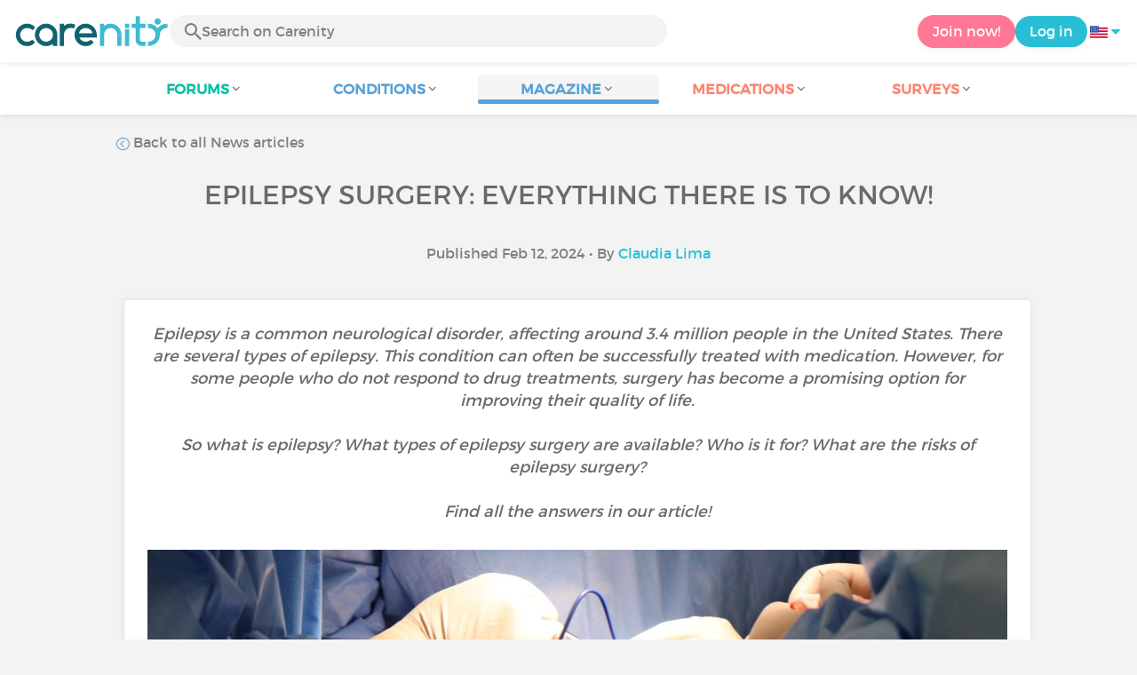

--- FILE ---
content_type: text/html; charset=UTF-8
request_url: https://www.carenity.us/condition-information/magazine/news/epilepsy-surgery-everything-there-is-to-know-1834?3Btrk=organization_guest_main-feed-card_feed-article-content
body_size: 14268
content:
<!doctype html>
<html lang="en-US" prefix="og: http://ogp.me/ns#">

    <head>
        <script type="text/javascript" nonce="fHhiNm4JVxLa">
  
window.gdprAppliesGlobally=true;(function(){function a(e){if(!window.frames[e]){if(document.body&&document.body.firstChild){var t=document.body;var n=document.createElement("iframe");n.style.display="none";n.name=e;n.title=e;t.insertBefore(n,t.firstChild)}
else{setTimeout(function(){a(e)},5)}}}function e(n,r,o,c,s){function e(e,t,n,a){if(typeof n!=="function"){return}if(!window[r]){window[r]=[]}var i=false;if(s){i=s(e,t,n)}if(!i){window[r].push({command:e,parameter:t,callback:n,version:a})}}e.stub=true;function t(a){if(!window[n]||window[n].stub!==true){return}if(!a.data){return}
var i=typeof a.data==="string";var e;try{e=i?JSON.parse(a.data):a.data}catch(t){return}if(e[o]){var r=e[o];window[n](r.command,r.parameter,function(e,t){var n={};n[c]={returnValue:e,success:t,callId:r.callId};a.source.postMessage(i?JSON.stringify(n):n,"*")},r.version)}}
if(typeof window[n]!=="function"){window[n]=e;if(window.addEventListener){window.addEventListener("message",t,false)}else{window.attachEvent("onmessage",t)}}}e("__tcfapi","__tcfapiBuffer","__tcfapiCall","__tcfapiReturn");a("__tcfapiLocator");(function(e){
  var t=document.createElement("script");t.id="spcloader";t.type="text/javascript";t.async=true;t.src="https://sdk.privacy-center.org/"+e+"/loader.js?target="+document.location.hostname;t.charset="utf-8";var n=document.getElementsByTagName("script")[0];var nonce=n.parentNode.querySelector('[nonce]').nonce;t.setAttribute('nonce', nonce);n.parentNode.insertBefore(t,n)})("c463172b-0486-4b98-bbf6-ef8d9157326b")})();
  
</script>
  <script nonce="fHhiNm4JVxLa">
    window.didomiConfig = {
      app: {
        privacyPolicyURL: window.location.origin + '/usage-charter'
      }
    };
  </script>                            <meta content="IE=edge" http-equiv="X-UA-Compatible">
        <meta charset="utf-8">
        <meta content="width=device-width,initial-scale=1.0,minimum-scale=1.0" name="viewport">

                            
                                   
                       
                           
                <title>Different types of epilepsy surgery for a better quality of life - Carenity</title>
        <meta name="description" content="From lobectomy to deep brain stimulation, find out more about epilepsy surgery options, procedures and risks in our article.">
                <meta property="og:title" content="Different types of epilepsy surgery for a better quality of life - Carenity">
        <meta property="og:description" content="From lobectomy to deep brain stimulation, find out more about epilepsy surgery options, procedures and risks in our article.">

        <meta property="og:image" content="https://cdn-member.carenity.us/images/magazine/article/les-chirurgies-de-lepilepsie_700x220.jpeg" />
        <meta property="og:url" content="https://www.carenity.us/condition-information/magazine/news/epilepsy-surgery-everything-there-is-to-know-1834?0%5Bmid%5D=26818.172.170.688%252F4%252F2023+6%253A12%253A58+AM" />
                <meta name="twitter:card" content="summary" />
        <meta name="twitter:title" content="Different types of epilepsy surgery for a better quality of life - Carenity" />
        <meta name="twitter:description" content="From lobectomy to deep brain stimulation, find out more about epilepsy surgery options, procedures and risks in our article." />
        <meta name="twitter:image" content="https://cdn-member.carenity.us/images/magazine/article/les-chirurgies-de-lepilepsie_700x220.jpeg" />
        <meta name="twitter:url" content="https://www.carenity.us/condition-information/magazine/news/epilepsy-surgery-everything-there-is-to-know-1834?0%5Bmid%5D=26818.172.170.688%252F4%252F2023+6%253A12%253A58+AM" />
        
            
        
        
        <link rel="shortcut icon" type="image/png" href="/static/themes-v3/carenity/images/default/icons/favicon.png?1720004028"/>
        <link rel="icon" href="/static/themes-v3/carenity/images/default/icons/icon-xxs.png?1720004028" sizes="32x32" >
        <link rel="icon" href="/static/themes-v3/carenity/images/default/icons/icon-xs.png?1720004028" sizes="48x48" >
        <link rel="icon" href="/static/themes-v3/carenity/images/default/icons/icon-s.png?1720004028" sizes="96x96" >
        <link rel="icon" href="/static/themes-v3/carenity/images/default/icons/icon-md.png?1720004028" sizes="144x144" >
        <!--[if IE]><link rel="shortcut icon" type="image/x-icon" href="/static/themes-v3/carenity/images/default/icons/favicon.ico?1720004028" /><![endif]-->
        <link rel="preload" href="/static/themes-v3/default/fonts/montserrat-light-webfont.woff2" as="font" type="font/woff2" crossorigin>
        <link rel="preload" href="/static/themes-v3/default/fonts/montserrat-regular-webfont.woff2" as="font" type="font/woff2" crossorigin>
        <link rel="preload" href="/static/themes-v3/default/fonts/icomoon.woff?version=1734016359" as="font" type="font/woff" crossorigin>
        <link href="/static/themes-v3/default/stylesheets/public.css?1762937964" rel="stylesheet">

                            <link rel="alternate" hreflang="de-de" href="https://www.carenity.de/informationen-krankheit/magazin/aktualitaten/epilepsiechirurgie-alles-was-sie-wissen-mussen-1220?0[mid]=26818.172.170.688%252F4%252F2023+6%253A12%253A58+AM" />
<link rel="alternate" hreflang="en-gb" href="https://www.carenity.co.uk/condition-information/magazine/news/epilepsy-surgery-everything-there-is-to-know-2228?0[mid]=26818.172.170.688%252F4%252F2023+6%253A12%253A58+AM" />
<link rel="alternate" hreflang="es-es" href="https://www.carenity.es/informacion-enfermedad/revista/actualidad/cirugia-de-la-epilepsia-todo-lo-que-debes-saber-1777?0[mid]=26818.172.170.688%252F4%252F2023+6%253A12%253A58+AM" />
<link rel="alternate" hreflang="fr-fr" href="https://www.carenity.com/infos-maladie/magazine/actualites/les-chirurgies-de-lepilepsie-tout-ce-que-vous-devez-savoir-2859?0[mid]=26818.172.170.688%252F4%252F2023+6%253A12%253A58+AM" />
<link rel="alternate" hreflang="it-it" href="https://www.carenity.it/info-malattia/rivista/attualita/chirurgia-dellepilessia-cosa-ce-da-sapere-1445?0[mid]=26818.172.170.688%252F4%252F2023+6%253A12%253A58+AM" />
<link rel="alternate" hreflang="en-us" href="https://www.carenity.us/condition-information/magazine/news/epilepsy-surgery-everything-there-is-to-know-1834?0[mid]=26818.172.170.688%252F4%252F2023+6%253A12%253A58+AM" />

            
                                                    
                <link rel="canonical" href="https://www.carenity.us/condition-information/magazine/news/epilepsy-surgery-everything-there-is-to-know-1834" />
            
                        
            
                                    </head>
    <body id="top" class="univers-info">
    <noscript><iframe src="https://www.googletagmanager.com/ns.html?id=GTM-M6T5QH" height="0" width="0" style="display:none;visibility:hidden"></iframe></noscript>
                <header class="header">
    <div class="nav-header display-flex">
                
        <div class="mobile-menu-action display-max-tablet">
            <span class="burger-menu icon-burger-menu"></span>
                    <div class="vr"></div>
            <span class="searchBtn icon-bold-search"></span>
            </div>
    <div class="display-min-desktop">
        <div class="header-logo">
            <a href="/">
                <img alt="Logo Carenity" class="logo " src="/static/themes-v3/default/images/default/svg/logo/logo.svg?1720004028" />
            </a>

                            <form id="top-form-search">
                    <div class="searchForm">
                        <span class="searchBtn icon-bold-search"></span>
                        <input type="hidden" id="top-mid">
                                                <input type="text" id="top-search" class="searchBar" placeholder="Search on Carenity" >
                        <span class="clear-btn icon-close"></span>
                        <div id="top-maladies-result"></div>
                    </div>
                </form>
                    </div>
    </div>
    <div class="display-max-tablet">
        <div class="header-logo">
            <a href="/">
                <img alt="Logo Carenity" class="logo " src="/static/themes-v3/default/images/default/svg/logo/logo.svg?1720004028" />
            </a>
        </div>
    </div>
    <div class="cta">
                    <a href="/join?g=/condition-information/magazine/news/epilepsy-surgery-everything-there-is-to-know-1834?utm_content=btn-register-menu" rel="nofollow" class="btn btn-rounded btn-signin display-min-desktop">Join now!</a>
            <a href="/log-in?g=/condition-information/magazine/news/epilepsy-surgery-everything-there-is-to-know-1834" class="btn btn-rounded btn-carenity display-min-desktop">Log in</a>
                <div id="conteneur-header-flags" class="conteneur-global-flags composant-flag-common">
    <div class="conteneur-flag-button">
                <a class="link-flag-svg no-link">
    <img width="20" height="20" src="/static/themes-v3/default/images/default/svg/flag-us.svg?1720004028" title="USA" alt="flag us" class="flag-svg">
</a>        <i class="icon-sort-down"></i>
    </div>

        <div class="conteneur-flags-selection">
                                    <a class="link-flag-svg" href="https://www.carenity.com">
    <img width="40" height="45" src="/static/themes-v3/default/images/default/svg/flag-fr.svg?1720004028" title="French" alt="flag fr" class="flag-svg">
</a>                                                <a class="link-flag-svg" href="https://www.carenity.co.uk">
    <img width="40" height="45" src="/static/themes-v3/default/images/default/svg/flag-en.svg?1720004028" title="English" alt="flag en" class="flag-svg">
</a>                                                <a class="link-flag-svg" href="https://www.carenity.es">
    <img width="40" height="45" src="/static/themes-v3/default/images/default/svg/flag-es.svg?1720004028" title="Spanish" alt="flag es" class="flag-svg">
</a>                                                <a class="link-flag-svg" href="https://www.carenity.de">
    <img width="40" height="45" src="/static/themes-v3/default/images/default/svg/flag-de.svg?1720004028" title="German" alt="flag de" class="flag-svg">
</a>                                                <a class="link-flag-svg" href="https://www.carenity.it">
    <img width="40" height="45" src="/static/themes-v3/default/images/default/svg/flag-it.svg?1720004028" title="Italian" alt="flag it" class="flag-svg">
</a>                                            </div>
</div>    </div>
</div>
<div class="mobile-menu display-max-tablet">
    <div class="mobile-menu-nav">
        <a class="home" href="/">
            <i class="icon-forum-home" ></i>
            Home
        </a>
        <hr>
        <p class="text-color-exchange expanded" aria-expanded="true" aria-controls="mobile-menu-forum" data-toggle="collapse" data-target="#mobile-menu-forum">
            <i class="icon-exchange"></i>
            <span>Forums</span>
            <i class="icon-arrows-down"></i>
        </p>
        <div class="menu-collapse collapse in exchange" id="mobile-menu-forum">
            <div>
                <div class="menu-li"><a class="" href="/forum">Latest discussions</a></div>
                <div class="menu-li"><a class="" href="/forum/other-discussions">General discussions</a></div>
                <div class="menu-li menu-li-see-all"><a class="" href="/forum/index-forums">See all - Forum index from A to Z</a></div>
            </div>
        </div>
        <hr>
        <p class="text-color-info expanded" aria-expanded="true" aria-controls="mobile-menu-disease" data-toggle="collapse" data-target="#mobile-menu-disease">
            <i class="icon-red-cross"></i>
            <span>Conditions</span>
            <i class="icon-arrows-down"></i>
        </p>
        <div class="menu-collapse collapse in information" id="mobile-menu-disease">
            <div>
                <div class="menu-li"><a class="" href="/condition-information">Fact sheets</a></div>
                <div class="menu-li menu-li-see-all"><a class="" href="/condition-information/conditions-index">See all - Disease index from A to Z</a></div>
            </div>
        </div>
        <hr>
        <p class="text-color-info expanded" aria-expanded="true" aria-controls="mobile-menu-magazine" data-toggle="collapse" data-target="#mobile-menu-magazine">
            <i class="icon-magazine"></i>
            <span>Magazine</span>
            <i class="icon-arrows-down"></i>
        </p>
        <div class="menu-collapse collapse in information" id="mobile-menu-magazine">
            <div>
                <div class="menu-li"><a class="" href="/condition-information/magazine">Our featured pieces</a></div>
                <div class="menu-li"><a class="" href="/condition-information/magazine/news">News</a></div>
                <div class="menu-li"><a class="" href="/condition-information/magazine/testimonials">Testimonials</a></div>
                                <div class="menu-li"><a class="" href="/condition-information/magazine/nutrition">Nutrition</a></div>
                <div class="menu-li"><a class="" href="/condition-information/magazine/advice">Advice</a></div>
                <div class="menu-li"><a class="" href="/condition-information/magazine/procedures-and-paperwork">Procedures & paperwork</a></div>
            </div>
        </div>
        <hr>
                    <p class="text-color-opinion expanded" aria-expanded="true" aria-controls="mobile-menu-mediaction" data-toggle="collapse" data-target="#mobile-menu-mediaction">
                <i class="icon-medication-sheet"></i>
                <span>Medications</span>
                <i class="icon-arrows-down"></i>
            </p>
            <div class="menu-collapse collapse in opinion" id="mobile-menu-mediaction">
                <div>
                    <div class="menu-li"><a class="" href="/give-my-opinion/medications">Medications fact sheet</a></div>
                    <div class="menu-li menu-li-see-all"><a class="" href="/give-my-opinion/medication-index">See all - Medication index from A to Z</a></div>
                </div>
            </div>
            <hr>
                <p class="text-color-opinion expanded" aria-expanded="true" aria-controls="mobile-menu-survey" data-toggle="collapse" data-target="#mobile-menu-survey">
            <i class="icon-survey"></i>
            <span>Surveys</span>
            <i class="icon-arrows-down"></i>
        </p>
        <div class="menu-collapse collapse in opinion" id="mobile-menu-survey">
            <div>
                <div class="menu-li"><a class="" href="/give-my-opinion/surveys">Ongoing surveys</a></div>
                <div class="menu-li"><a class="" href="/give-my-opinion/surveys/completed">The results of the surveys</a></div>
            </div>
        </div>
        <hr>
    </div>
    <div class="mobile-menu-cta">
                    <a href="/join?g=/condition-information/magazine/news/epilepsy-surgery-everything-there-is-to-know-1834?utm_content=btn-register-menu" rel="nofollow" class="btn btn-rounded btn-signin">Join now!</a>
            <a href="/log-in?g=/condition-information/magazine/news/epilepsy-surgery-everything-there-is-to-know-1834" class="btn btn-rounded btn-carenity">Log in</a>
            </div>
</div>
    <div class="mobile-search-bar display-max-tablet">
        <span class="mobile-search-back icon-left-arrow"></span>
        <div class="vr"></div>
    </div>
    <nav class="subnav public">
    <ul class="container">
        <li class="echanger">
            <div class="dropdown-subnav" tabindex="0" role="button" aria-haspopup="true" aria-expanded="false">
                <p class="dropdownMenu">
                    <span class="module">Forums</span><i class="icon icon-arrows-down"></i>
                </p>
                <div class="is-active"></div>
            </div>
            <ul class="dropdown-menu" role="menu" aria-hidden="true">
                <li class="menu-li"><a role="menuitem" class="" href="/forum">Latest discussions</a></li>
                <li class="menu-li"><a role="menuitem" class="" href="/forum/other-discussions">General discussions</a></li>
                <li class="menu-li menu-li-see-all"><a role="menuitem" class="" href="/forum/index-forums">See all - Forum index from A to Z</a></li>
            </ul>
        </li>
        <li class="informer">
            <div class="dropdown-subnav" tabindex="0" role="button" aria-haspopup="true" aria-expanded="false">
                <p class="dropdownMenu">
                    <span class="module">Conditions</span><i class="icon icon-arrows-down"></i>
                </p>
                <div class="is-active"></div>
            </div>
            <ul class="dropdown-menu" role="menu" aria-hidden="true">
                <li class="menu-li"><a role="menuitem" class="" href="/condition-information">Fact sheets</a></li>
                <li class="menu-li menu-li-see-all"><a role="menuitem" class="" href="/condition-information/conditions-index">See all - Disease index from A to Z</a></li>
            </ul>
        </li>
        <li class="informer">
            <div class="dropdown-subnav active" tabindex="0" role="button" aria-haspopup="true" aria-expanded="false">
                <p class="dropdownMenu">
                    <span class="module">Magazine</span><i class="icon icon-arrows-down"></i>
                </p>
                <div class="is-active"></div>
            </div>
            <ul class="dropdown-menu" role="menu" aria-hidden="true">
                <li class="menu-li"><a role="menuitem" class="" href="/condition-information/magazine">Our featured pieces</a></li>
                <li class="menu-li"><a role="menuitem" class="" href="/condition-information/magazine/news">News</a></li>
                <li class="menu-li"><a role="menuitem" class="" href="/condition-information/magazine/testimonials">Testimonials</a></li>
                                <li class="menu-li"><a role="menuitem" class="" href="/condition-information/magazine/nutrition">Nutrition</a></li>
                <li class="menu-li"><a role="menuitem" class="" href="/condition-information/magazine/advice">Advice</a></li>
                <li class="menu-li"><a role="menuitem" class="" href="/condition-information/magazine/procedures-and-paperwork">Procedures & paperwork</a></li>
            </ul>
        </li>
                <li class="donner">
            <div class="dropdown-subnav" tabindex="0" role="button" aria-haspopup="true" aria-expanded="false">
                <p class="dropdownMenu">
                    <span class="module">Medications</span><i class="icon icon-arrows-down"></i>
                </p>
                <div class="is-active"></div>
            </div>
            <ul class="dropdown-menu" role="menu" aria-hidden="true">
                <li class="menu-li"><a role="menuitem" class="" href="/give-my-opinion/medications">Medications fact sheet</a></li>
                <li class="menu-li menu-li-see-all"><a role="menuitem" class="" href="/give-my-opinion/medication-index">See all - Medication index from A to Z</a></li>
            </ul>
        </li>
                <li class="donner">
            <div class="dropdown-subnav" tabindex="0" role="button" aria-haspopup="true" aria-expanded="false">
                <p class="dropdownMenu">
                    <span class="module">Surveys</span><i class="icon icon-arrows-down"></i>
                </p>
                <div class="is-active"></div>
            </div>
            <ul class="dropdown-menu" role="menu" aria-hidden="true">
                <li class="menu-li"><a role="menuitem" class="" href="/give-my-opinion/surveys">Ongoing surveys</a></li>
                <li class="menu-li"><a role="menuitem" class="" href="/give-my-opinion/surveys/completed">The results of the surveys</a></li>
            </ul>
        </li>
    </ul>
</nav>
<div class="subnav-fantome"></div></header>        <section id="main"  role="main">
                        
                        <a class="magazine-mobile-top-btn text-center smoothScroll display-max-tablet" href="#top">
    <i class="icon icon-dropup"></i>
    <p>
        Top
    </p>
</a>
        
<script type="application/ld+json" nonce="fHhiNm4JVxLa">
    {"@context":"http://schema.org/","@type":"Article","headline":"Epilepsy surgery: everything there is to know!","description":"","articleBody":"What is epilepsy?\u00a0\u00a0Epilepsy is a chronic neurological disorder of the brain that can affect people of any age. It is defined by the spontaneous recurrence of epileptic seizures, which are the result of hyperactivity of a group of neurons in the brain. An epileptic seizure manifests itself as brief episodes of involuntary shaking which affects either one part of the body (partial seizures) or the whole body (generalized seizures). It can sometimes be accompanied by loss of consciousness, bladder control, bowel movements, etc.\u00a0There is no single type of epilepsy, but many different forms, depending on a number of criteria, such as the cause of the disease, the location of the lesion in the brain, the age of the patient at the onset of the disease, and whether it is mild or severe. Current epilepsy treatments reduce the frequency of seizures. Nevertheless, when epilepsy treatments are not sufficiently effective, or when the patient is resistant to anti-epileptic drugs, surgery can be considered.Surgery may be one of the treatment options, depending on: the frequency and duration of epileptic seizures,\u00a0their impact on the patient's life,\u00a0the existence of a specific epileptogenic focus (cerebral area where recurrent partial seizures occur),the fact that at least 2 drugs, at maximum therapeutic doses, do not allow epileptic seizures to be controlled.How do patients know if they can benefit from epilepsy surgery?\u00a0Epilepsy surgery is only suitable for a small number of patients, and requires a pre-operative assessment in a specialized environment, in-depth examinations and time for reflection. The main condition is that the epileptogenic focus must be removable, without the risk of disability associated with the removal of a brain area. This assessment includes a full range of medical imaging tests, used to analyze how the brain works, a neuropsychological assessment and other tests, such as ophthalmological check-up, speech therapy check-up, and so on. Once the epilepsy assessment has been carried out, the surgeon decides on the surgical technique to be used.Here are some of the possible imaging tests: a cerebral MRI: to visualize the brain lesion, an EEG (electroencephalogram) with synchronized video: to record seizures, a PET (positron emission tomography) scan: to study the brain activity, a SEEG (stereo-electroencephalography): prescribed when the PET scan has not been enough to establish a complete pre-operative assessment. This examination is prescribed to pinpoint the specific area to be operated on.What are the different types of epilepsy surgery?\u00a0There are various epilepsy surgery techniques, which can be tailored to each patient. The aim of the surgery is either curative, to completely eliminate seizures, or palliative, to reduce the frequency and severity of seizures. The surgical procedures used for epilepsy can be invasive, minimally invasive or non-invasive. The most frequently performed operations are listed below:Resection and disconnection\u00a0Invasive surgery\u00a0Different surgical techniques are possible, depending on the location, the underlying lesion and the extent of the epileptogenic zone. Selective amygdalo-hippocampectomySelective amygdalo-hippocampectomy is a surgical procedure (more common and important in adult patients), used to selectively remove the amygdala, hippocampus and parahippocampal gyrus. This procedure aims to eliminate the source of the seizures by specifically targeting the brain regions associated with temporal epilepsy.Temporal lobe resection\u00a0This procedure involves the removal of part of the temporal lobe, the area of the brain often associated with epileptic seizures. It is carried out under anesthesia using a microsurgical technique.Extratemporal resection\u00a0Resection is extra-temporal when the epileptogenic zone is removed from outside of the temporal lobe. The most common causes of epileptic seizures in this case are brain dysfunctions, such as focal cortical dysplasia, benign tumors or epileptogenic vascular malformations (e.g. cavernomas).Hemispherectomy or hemispherotomy\u00a0This is a radical option reserved for severe cases of epilepsy in children, where part or all of a cerebral hemisphere is removed to control seizures.Corpus callosotomy\u00a0This procedure involves partial or total sectioning of the corpus callosum, the structure that connects the two cerebral hemispheres, in order to prevent the spreading of seizures and reduce their severity.Multiple subpial transectionThis is a procedure in which the surgeon isolates the epileptic focus, destroying the networks of nerve fibers beneath the cortex to prevent the spreading of epileptic activity, by cutting the transmission pathways beneath the protective membrane of the brain.Minimally invasive surgery\u00a0Laser interstitial thermal therapy\u00a0This technique involves applying heat to selectively destroy the tissues responsible for epileptic seizures. For this technique to be chosen, the patient's epileptogenic zone must be small and precisely defined.Stereotactic radiosurgeryThis radiosurgery technique involves irradiating the epileptogenic zone by sending precisely focused radiation beams onto a specific brain area. The Gamma Knife allows high precision in the delivery of radiation, limiting damage to surrounding healthy tissue.Stimulation\u00a0If resection and disconnection procedures are not indicated or are not effective, stimulation may be considered as part of palliative care plan. Stimulation involves sending electrical impulses directly or indirectly into the brain via electrodes, to interrupt epileptic brain waves.Invasive procedures\u00a0Vagus nerve stimulation (VNS)\u00a0This is a surgical alternative that can reinforce the effect of drug treatment. A battery-powered device implanted under the skin in the collarbone sends electrical impulses to the vagus nerve, modifying the electrical functioning of the neurons involved in the origin or spreading of epileptic seizures. Vagus nerve stimulation also has a positive effect on alertness and mood, and can alleviate depression.Deep brain stimulation (DBS)\u00a0Under general anesthesia, two thin electrodes are inserted into specific areas of the brain involved in the onset of epileptic seizures. The electrodes are connected to a pulse generator that delivers electrical impulses. This generator is placed in the abdominal or pectoral position, and is linked to the electrodes by connectors and subcutaneous extensions.Non-invasive procedures\u00a0Transcranial magnetic stimulationIt uses magnetic fields, applied to the areas of the skull where seizures occur, to modulate brain activity.Trigeminal nerve stimulation\u00a0This technique involves external electrical stimulation of the trigeminal nerve in the face to influence electrical activity of the brain and reduce seizures.Conclusion\u00a0The choice of a type of epilepsy surgery depends on a number of factors, including the form of epilepsy, the location of the seizures, the patient's response to drugs, and their own preferences regarding their treatment plan. Thorough multidisciplinary assessment by the patient's care team is essential to determine the best surgical approach for each specific case. Surgery is not always an option for patients who do not respond to drug treatment. And when it is possible, it does not always give 100% positive results. It is therefore important that research into epilepsy continues, in order to develop new therapies. Some research is already showing promising results.Was this article helpful to you?Give it a like and share your thoughts and questions with the community in the comments below!Take care!\u00a0","datePublished":"2024-02-12 00:00:00","url":"https://www.carenity.us/condition-information/magazine/news/epilepsy-surgery-everything-there-is-to-know-1834","image":"https://cdn-member.carenity.us/images/magazine/article/les-chirurgies-de-lepilepsie_700x220.jpeg","Publisher":{"@type":"Organization","name":"Carenity","url":"https://www.carenity.us","logo":{"@type":"ImageObject","url":"https://www.carenity.us/static/themes-v3/default/images/default/svg/logo/logo.svg?1720004028"},"publishingPrinciples":"https://www.carenity.us/editorial-policy"},"mainEntityOfPage":{"@type":"WebPage"},"author":{"@type":"Person","name":"Claudia Lima","jobTitle":"Health Writer","url":"https://www.carenity.us/team-carenity/claudia-lima#contributor"},"articleSection":"News"}
</script><div class="container clear">
    <nav class="nav">
        <div class="link-nav link-nav-magazine">
            <a href="/condition-information/magazine/news?0%5Bmid%5D=26818.172.170.688%252F4%252F2023+6%253A12%253A58+AM" class="link">
                <i class="text-color-info icon-retour"></i> Back to all News articles
            </a>
        </div>
    </nav>
                        
    
    
<script type="application/ld+json" nonce="fHhiNm4JVxLa">
    {
    "@context": "https://schema.org",
    "@type": "BreadcrumbList",
    "itemListElement": [
        {
            "@type": "ListItem",
            "position": 1,
            "name": "Home",
            "item": "https://www.carenity.us/"
        },
        {
            "@type": "ListItem",
            "position": 2,
            "name": "Get informed",
            "item": "https://www.carenity.us/condition-information"
        },
        {
            "@type": "ListItem",
            "position": 3,
            "name": "News",
            "item": "https://www.carenity.us/condition-information/magazine/news"
        },
        {
            "@type": "ListItem",
            "position": 4,
            "name": "Epilepsy surgery: everything there is to know!"
        }
    ]
}
</script>    <article class="main">
        <div class="module-press">
            <h1 class="text-center module-title title-main">Epilepsy surgery: everything there is to know!</h1>
            <p class="text-center">
            Published Feb 12, 2024
                                        • By <a href="/team-carenity/claudia-lima#contributor">Claudia Lima</a>
                        </p>
            <div class="module-press-list">
                <div class="box">
                    <div class="box-content">
                        <div class="box-intro-article">
                                                                                            <p>Epilepsy is a common neurological disorder, affecting around 3.4 million people in the United States. There are several types of epilepsy. This condition can often be successfully treated with medication. However, for some people who do not respond to drug treatments, surgery has become a promising option for improving their quality of life. <br/><br/>So what is epilepsy? What types of epilepsy surgery are available? Who is it for? What are the risks of epilepsy surgery? <br/><br/>Find all the answers in our article!</p>
                                                    </div>
                        <div class="box-img-article">
                                                            <picture>
                                    <source srcset="https://cdn-member.carenity.us/images/magazine/article/les-chirurgies-de-lepilepsie_1000x220.jpeg" media="(min-width: 800px)">
                                    <source srcset="https://cdn-member.carenity.us/images/magazine/article/les-chirurgies-de-lepilepsie_700x220.jpeg" media="(min-width: 400px)">
                                    <img loading="lazy" src="https://cdn-member.carenity.us/images/magazine/article/les-chirurgies-de-lepilepsie_300x220.jpeg" alt="Epilepsy surgery: everything there is to know!">
                                </picture>
                                                    </div>
                                                <h2><span style="color:rgb(88,162,217);">What is epilepsy?  </span></h2><p><a href="https://www.carenity.us/condition-information/magazine/news/epilepsy-everything-you-need-to-know-1342?m%5Bname%5D=Epilepsy&amp;m%5Bmid%5D=357" title="" style="color:rgb(88,162,217);" target="_blank" rel="noreferrer noopener"><strong><u>Epilepsy</u></strong></a> is a <strong>chronic neurological disorder of the brain</strong> that can affect people of any age. It is defined by the spontaneous recurrence of <strong>epileptic seizures</strong>, which are the result of hyperactivity of a group of neurons in the brain. <a href="https://www.carenity.com/infos-maladie/magazine/actualites/tout-savoir-sur-lepilepsie-2190" title="" style="color:rgb(88,162,217);" target="_blank" rel="noreferrer noopener"><strong><u><br class="soft-break" /><br class="soft-break" /></u></strong></a>An epileptic seizure manifests itself as brief episodes of involuntary shaking which affects either one part of the body (<strong>partial seizures</strong>) or the whole body (<strong>generalized seizures</strong>). It can sometimes be accompanied by loss of consciousness, bladder control, bowel movements, etc. <a href="https://www.carenity.com/infos-maladie/magazine/actualites/tout-savoir-sur-lepilepsie-2190" title="" style="color:rgb(88,162,217);" target="_blank" rel="noreferrer noopener"><strong><u><br class="soft-break" /><br class="soft-break" /></u></strong></a>There is no single type of epilepsy, but <strong>many different forms</strong>, depending on a number of criteria, such as the cause of the disease, the location of the lesion in the brain, the age of the patient at the onset of the disease, and whether it is mild or severe. <a href="https://www.carenity.com/infos-maladie/magazine/actualites/tout-savoir-sur-lepilepsie-2190" title="" style="color:rgb(88,162,217);" target="_blank" rel="noreferrer noopener"><strong><u><br class="soft-break" /><br class="soft-break" /></u></strong></a>Current epilepsy <strong>treatments reduce the frequency of seizures</strong>. Nevertheless, when epilepsy treatments are not sufficiently effective, or when the patient is <strong>resistant to anti-epileptic drugs</strong>, surgery can be considered.</p><p><strong>Surgery </strong>may be one of the treatment options, depending on: <br class="soft-break" /></p><ul><li>the frequency and duration of epileptic seizures, <br class="soft-break" /></li><li>their impact on the patient's life, <br class="soft-break" /></li><li>the existence of a specific epileptogenic focus (cerebral area where recurrent partial seizures occur),<br class="soft-break" /></li><li>the fact that at least 2 drugs, at maximum therapeutic doses, do not allow epileptic seizures to be controlled.</li></ul><h2><span style="color:rgb(88,162,217);">How do patients know if they can benefit from epilepsy surgery? </span></h2><p>Epilepsy surgery is <strong>only suitable for a small number of patients</strong>, and requires a <strong>pre-operative assessment </strong>in a specialized environment, in-depth examinations and time for reflection. The main condition is that the <strong>epileptogenic focus must be removable</strong>, without the risk of disability associated with the removal of a brain area. <br class="soft-break" /><br class="soft-break" />This assessment includes a full range of <strong>medical imaging tests</strong>, used to analyze how the brain works, <strong>a neuropsychological assessment</strong> and other tests, such as <strong>ophthalmological check-up</strong>, <strong>speech therapy check-up</strong>, and so on. Once the epilepsy assessment has been carried out, the surgeon decides on the surgical technique to be used.</p><p>Here are some of the possible imaging tests: <br class="soft-break" /></p><ul><li>a <strong>cerebral MRI</strong>: to visualize the brain lesion, <br class="soft-break" /></li><li>an <strong>EEG </strong>(electroencephalogram) with synchronized video: to record seizures, <br class="soft-break" /></li><li>a <strong>PET </strong>(positron emission tomography) <strong>scan</strong>: to study the brain activity, <br class="soft-break" /></li><li>a <strong>SEEG </strong>(stereo-electroencephalography): prescribed when the PET scan has not been enough to establish a complete pre-operative assessment. This examination is prescribed to pinpoint the specific area to be operated on.</li></ul><h2><span style="color:rgb(88,162,217);">What are the different types of epilepsy surgery? </span></h2><p>There are various <strong>epilepsy surgery techniques</strong>, which can be tailored to each patient. The aim of the surgery is either <strong>curative</strong>, to completely eliminate seizures, or <strong>palliative</strong>, to reduce the frequency and severity of seizures. The surgical procedures used for epilepsy can be invasive, minimally invasive or non-invasive. <br class="soft-break" /><br class="soft-break" />The most frequently performed operations are listed below:</p><h3><span style="color:rgb(9,48,55);">Resection and disconnection </span></h3><h4><span style="color:rgb(19,99,111);">Invasive surgery </span></h4><p>Different surgical techniques are possible, depending on the location, the underlying lesion and the extent of the epileptogenic zone. <br class="soft-break" /></p><h5>Selective amygdalo-hippocampectomy</h5><p><strong>Selective amygdalo-hippocampectomy</strong> is a surgical procedure (more common and important in adult patients), used to selectively remove the amygdala, hippocampus and parahippocampal gyrus. This procedure aims to <strong>eliminate the source of the seizures</strong> by specifically targeting the brain regions associated with temporal epilepsy.</p><h5>Temporal lobe resection </h5><p>This procedure involves the <strong>removal of part of the temporal lobe</strong>, the area of the brain often associated with epileptic seizures. It is carried out under anesthesia using a microsurgical technique.</p><h5>Extratemporal resection </h5><p>Resection is extra-temporal when the<strong> epileptogenic zone is removed from outside of the temporal lobe</strong>. The most common causes of epileptic seizures in this case are <strong>brain dysfunctions</strong>, such as focal cortical dysplasia, benign tumors or epileptogenic vascular malformations (e.g. cavernomas).</p><h5>Hemispherectomy or hemispherotomy </h5><p>This is a <strong>radical option</strong> reserved for severe cases of epilepsy in children, where <strong>part or all of a cerebral hemisphere</strong> <strong>is removed</strong> to control seizures.</p><h5>Corpus callosotomy </h5><p>This procedure involves <strong>partial or total sectioning of the corpus callosum</strong>, the structure that connects the two cerebral hemispheres, in order to prevent the spreading of seizures and reduce their severity.</p><h5>Multiple subpial transection</h5><p>This is a procedure in which the surgeon isolates the epileptic focus, destroying the networks of nerve fibers beneath the cortex to prevent the spreading of epileptic activity, by cutting the transmission pathways beneath the protective membrane of the brain.</p><h4><span style="color:rgb(19,99,111);">Minimally invasive surgery </span></h4><h5>Laser interstitial thermal therapy </h5><p>This technique involves <strong>applying heat to selectively destroy the tissues responsible for epileptic seizures</strong>. For this technique to be chosen, the patient's epileptogenic zone <strong>must be small and precisely defined</strong>.</p><h5>Stereotactic radiosurgery</h5><p>This radiosurgery technique involves <strong>irradiating the epileptogenic zone</strong> by sending precisely focused radiation beams onto a specific brain area. The Gamma Knife allows high precision in the delivery of radiation, limiting damage to surrounding healthy tissue.</p><h3><span style="color:rgb(9,48,55);">Stimulation </span></h3><p>If resection and disconnection procedures are not indicated or are not effective, stimulation may be considered as part of <strong>palliative care plan</strong>. Stimulation involves sending electrical impulses directly or indirectly into the brain via electrodes, to interrupt epileptic brain waves.</p><h4><span style="color:rgb(19,99,111);">Invasive procedures </span></h4><h5>Vagus nerve stimulation (VNS) </h5><p>This is a surgical alternative that can <strong>reinforce the effect of drug treatment</strong>. A battery-powered device implanted under the skin in the collarbone sends electrical impulses to the vagus nerve, modifying the electrical functioning of the neurons involved in the origin or spreading of epileptic seizures. Vagus nerve stimulation also has a <strong>positive effect on alertness and mood</strong>, and can alleviate depression.</p><h5>Deep brain stimulation (DBS) </h5><p>Under general anesthesia, two thin electrodes are inserted into specific areas of the brain involved in the onset of epileptic seizures. The electrodes are connected to a pulse generator that delivers electrical impulses. This generator is placed in the abdominal or pectoral position, and is linked to the electrodes by connectors and subcutaneous extensions.</p><h4><span style="color:rgb(19,99,111);">Non-invasive procedures </span></h4><h5>Transcranial magnetic stimulation</h5><p>It uses magnetic fields, applied to the areas of the skull where seizures occur, to <strong>modulate brain activity</strong>.</p><h5>Trigeminal nerve stimulation </h5><p>This technique involves external electrical stimulation of the trigeminal nerve in the face to influence electrical activity of the brain and <strong>reduce seizures</strong>.</p><h2><span style="color:rgb(88,162,217);">Conclusion </span></h2><p><strong>The choice of a type of epilepsy surgery depends on a number of factors</strong>, including the form of epilepsy, the location of the seizures, the patient's response to drugs, and their own preferences regarding their treatment plan. Thorough multidisciplinary assessment by the patient's care team is essential to <strong>determine the best surgical approach for each specific case</strong>. <strong><br class="soft-break" /><br class="soft-break" />Surgery is not always an option</strong> for patients who do not respond to drug treatment. And when it is possible, it does not always give 100% positive results. It is therefore important that <strong>research into epilepsy continues</strong>, in order to develop new therapies. Some research is already showing promising results.</p><p><br class="soft-break" /></p><div style="text-align:center;"><em style="font-size:12pt;color:rgb(19,99,111);background-color:transparent;">Was this article helpful to you?</em></div><div style="text-align:center;"><em style="font-size:12pt;color:rgb(19,99,111);background-color:transparent;">Give it a like and share your thoughts and questions with the community in the comments below!</em></div><div style="text-align:center;"><em style="font-size:12pt;color:rgb(19,99,111);background-color:transparent;">Take care!</em><span style="font-size:12pt;color:rgb(19,99,111);"> </span><em style="font-size:12pt;color:rgb(19,99,111);"><br class="soft-break" /></em></div><div style="text-align:center;"><br class="soft-break" /></div>
                                                    <div id="reference"></div>
                                        </div>
                                        <div class="box-likes-sharing">
    <div class="column-likes-sharing column-likes">
        <a class="btn btn-like-comment-public btn-likes-sharing"><i class="icon icon-like"></i><i class="text-likes-sharing">Like</i></a>
    </div>
    <div class="column-likes-sharing column-sharing dropdown" id="sharing-dropdown">
        <a class="btn btn-sharing btn-likes-sharing"><i class="icon icon-share"></i><i class="text-likes-sharing">Share</i></a>
    </div>
    <div class="column-likes-sharing column-sharing modal-sharing">
        <a class="btn btn-sharing-mobile btn-likes-sharing" data-toggle="modal" data-target="#modal-sharing-btn"><i class="icon icon-share"></i><i class="text-likes-sharing">Share</i></a>
    </div>      
</div>
                </div>
                    <div class="box-dropdown-sharing">
    <div class="dropdown-sharing ">
        <ul class="dropdown-menu-sharing ">
            <p class="dropdown-item-sharing"><a target="_blank" href="mailto:?subject=I found this interesting article on Carenity!&amp;body=Hello,%0D%0AI think this article could interest you.%0D%0AClick here to read it: https://www.carenity.us/condition-information/magazine/news/epilepsy-surgery-everything-there-is-to-know-1834%0D%0A%0D%0ASee you soon on Carenity!"><i class="icon icon-mail"></i><i class="text-sharing">&nbsp;Email</i></a></p>
            <p class="dropdown-item-sharing"><a target="_blank" href="https://www.facebook.com/sharer/sharer.php?u=https://www.carenity.us/condition-information/magazine/news/epilepsy-surgery-everything-there-is-to-know-1834"><img class="pictos-sharing" src="/static/themes-v3/default/images/default/svg/facebook.svg?1720004028" alt=""/><i class="text-sharing">&nbsp;Facebook</i></a></p>
            <p class="dropdown-item-sharing dropdown-item-sharing-last"><a target="_blank" href="https://twitter.com/intent/tweet?url=https://www.carenity.us/condition-information/magazine/news/epilepsy-surgery-everything-there-is-to-know-1834&text=Epilepsy surgery: everything there is to know!%0A"><img class="pictos-sharing" src="/static/themes-v3/default/images/default/svg/twitter.svg?1720004028" alt=""/><i class="text-sharing">&nbsp;Twitter</i></a></p>
      </ul>
    </div>
<div>

                </div>
                                            <div id="sources"><p>Sources : <a href="https://www.ameli.fr/val-d-oise/assure/sante/themes/epilepsie/traitement" title="" target="_blank" rel="noreferrer noopener"><br class="soft-break" />Epilepsie : traitements, ameli.fr<br class="soft-break" /></a><a href="https://www.who.int/fr/news-room/fact-sheets/detail/epilepsy" title="" target="_blank" rel="noreferrer noopener">Principaux repères sur l'épilepsie, who.int/fr<br class="soft-break" /></a><a href="https://www.vidal.fr/maladies/systeme-nerveux/epilepsie.html" title="" target="_blank" rel="noreferrer noopener">Epilepsie : symptômes, causes, traitements et prévention, vidal.fr<br class="soft-break" /></a><a href="https://www.ghu-paris.fr/sites/default/files/2020-01/chirurgie-bd_0.pdf" title="" target="_blank" rel="noreferrer noopener">Chirurgie des épilepsies partielles pharmaco-résistantes de l'adulte, ghu-paris.fr<br class="soft-break" /></a><a href="https://www.msdmanuals.com/fr/professional/troubles-neurologiques/troubles-convulsifs/troubles-convulsifs" title="" target="_blank" rel="noreferrer noopener">Troubles convulsifs, msdmanuals.com<br class="soft-break" /></a><a href="https://www.frm.org/recherches-maladies-neurologiques/epilepsie/focus-epilepsie" title="" target="_blank" rel="noreferrer noopener">Tout savoir sur l'épilepsie, frm.org<br class="soft-break" /></a><a href="https://www.fondation-epilepsie.fr/comprendre-epilepsie/les-traitements/" title="" target="_blank" rel="noreferrer noopener">Les traitements de l'épilepsie, fondation-epilepsie.fr<br class="soft-break" /></a><a href="https://neurologies.fr/la-chirurgie-de-lepilepsie-indications-et-pratiques-en-2023/" title="" target="_blank" rel="noreferrer noopener">La chirurgie de l'épilepsie, neurologies.fr<br class="soft-break" /></a><a href="https://www.frcneurodon.org/informer-sur-la-recherche/actus/la-neuromodulation-par-ultrasons-un-espoir-pour-le-traitement-de-lepilepsie/" title="" target="_blank" rel="noreferrer noopener">La neuromodulation par ultrasons, frcneurodon.org<br class="soft-break" /></a><a href="https://www.fo-rothschild.fr/patient/actes-medicaux/chirurgie-de-lepilepsie-adulte" title="" target="_blank" rel="noreferrer noopener">Chirurgie de l'épilepsie adulte, fo-rotschild.fr<br class="soft-break" /></a><a href="https://www.inserm.fr/dossier/epilepsie/" title="" target="_blank" rel="noreferrer noopener">Epilepsie, inserm.fr<br class="soft-break" /></a><a href="https://www.em-consulte.com/article/961194/neurostimulation-dans-l-epilepsie" title="" target="_blank" rel="noreferrer noopener">Neurostimulation dans l'épilepsie, em-consulte.com<br class="soft-break" /></a><a href="https://www.cairn.info/neuropsychologie-des-epilepsies-de-l-adulte--9782353274345-page-109.htm" title="" target="_blank" rel="noreferrer noopener">Prédiction du devenir fonctionnel post-opératoire de l'adulte épileptique, cairn.info<br class="soft-break" /></a><a href="https://dumas.ccsd.cnrs.fr/dumas-03970865v1/document" title="" target="_blank" rel="noreferrer noopener">La stimulation magnétique transcrânienne, dumas.ccsd.cnrs.fr<br class="soft-break" /></a></p></div>
                                                                <div class="box box-author">
    
    <div class="box-content">
        
    <div class="meta meta-img-author">
    <img loading="lazy" class="avatar avatar-big" src="https://cdn-member.carenity.us/images/author/claudia-lima.png" alt="avatar Claudia Lima">
    <div class="author-details">
        <p class="content-align-left box-content-title">
            Author: Claudia Lima, Health Writer
        </p>
        <p>Claudia is a content creator at Carenity, specializing in health writing.</p><p>Claudia holds a master's degree in Entrepreneurship and an Executive MBA in Sales and Marketing Management. She is specialized in...
        <a class="text-color-carenity" href="/team-carenity/claudia-lima#contributor"> >> Learn more</a>
    </div>
    </div>

    </div>
    
</div>                                                                <div class="box box-author">
    
    <div class="box-content">
        
    <div class="box-no-padding">
       <div class="author-details">
        <p class="content-align-left box-content-title">
                            Who reviewed it: Balkis Ounaies, Health Writer
                    </p>
        <p>Balkis holds a doctorate in pharmacy and a master's degree in health economics from the Université de Paris Cité. </p><p>Today, as a Data Scientist at Carenity, Balkis is responsible for writing articles, as well as,...
         <a class="text-color-carenity" href="/contributors/balkis-ounaies"> >> Learn more</a>
    </div>
    </div>

    </div>
    
</div>                                                    </div>
            <section>
                <h2 id="comments" class="module-title title-main-second">
                                            Comments
                                    </h2>
                
            </section>
                            <div style="margin: 30px 0">
                    <aside id="section-registration-js" class="section section-register ">
    <img alt="icon cross" id="cross-close-inscription-register" src="/static/themes-v3/default/images/default/icons/close.svg"/>
            <p class="title-main" id="title-main-block-register">
        Join the community and be the first to comment on this article!
    </p>
        <p class="text" id="subtitle-main-block-register">Join the 500 000 patients registered on our platform, get information on your condition or on that of your family member, and discuss it with the community</p>
        <a href="/join?g=/condition-information/magazine/news/epilepsy-surgery-everything-there-is-to-know-1834?utm_content=btn-register-article" class="btn btn-signin-dark btn-big btn-max-big"id="btn-register-article">Join now!</a>
		<a href="/join?g=/condition-information/magazine/news/epilepsy-surgery-everything-there-is-to-know-1834?utm_content=btn-register-support" class="btn btn-signin-dark btn-big btn-max-big" id="btn-register-from-support">Join now!</a>
        <p class="text-legend">It’s free and confidential</p>
    </aside>                </div>
                        <h2 class="module-title title-main-second">You will also like</h2>
            <div class="box-list box-list-float-horizon-scrolly">
                                                                                                                                                            <div class="box box-click box-magazine box-like-4">
    
    <div class="box-content">
        

    <div class="conteneur-box-top-background conteneur-box-top-background-magazine">

            <picture>
                                <source srcset="https://cdn-member.carenity.us/images/magazine/article/300x220/9.jpeg" media="(min-width: 768px)">
                                <source srcset="https://cdn-member.carenity.us/images/magazine/article/700x220/9.jpeg" media="(min-width: 400px)">
                <img loading="lazy" class="box-top-background box-top-background-magazine" src="https://cdn-member.carenity.us/images/magazine/article/300x220/9.jpeg" alt="Are you interested in CBD oil to help manage your chronic condition?">
            </picture>
                    <div class="meta">
                <p class="meta-secondary">
                                            Epilepsy
                                    </p>
            </div>
        
    </div>

                <p class="content-align-left box-content-title">Are you interested in CBD oil to help manage your chronic condition?</p>
    <p class="content-align-left box-content-info">
        Aug 29, 2018
         
         • 7 comments            </p>

        <p class="content-align-left box-content-intro">
            <a class="text-color-dark-dark" href="/condition-information/magazine/news/does-cbd-oil-work-for-chronic-pain-management-140?0%5Bmid%5D=26818.172.170.688%252F4%252F2023+6%253A12%253A58+AM"></a>
        </p>

    </div>
    
    <div class="box-bottom">
        <span class="btn">Read the article</span>
    </div>

</div>                                                                                                                                                                                <div class="box box-click box-magazine box-like-4">
    
    <div class="box-content">
        

    <div class="conteneur-box-top-background conteneur-box-top-background-magazine">

            <picture>
                                <source srcset="https://cdn-member.carenity.us/images/magazine/article/300x220/15.jpeg" media="(min-width: 768px)">
                                <source srcset="https://cdn-member.carenity.us/images/magazine/article/700x220/15.jpeg" media="(min-width: 400px)">
                <img loading="lazy" class="box-top-background box-top-background-magazine" src="https://cdn-member.carenity.us/images/magazine/article/300x220/15.jpeg" alt="   US Approves First Marijuana-Derived Drug">
            </picture>
                    <div class="meta">
                <p class="meta-secondary">
                                            Epilepsy
                                    </p>
            </div>
        
    </div>

                <p class="content-align-left box-content-title">   US Approves First Marijuana-Derived Drug</p>
    <p class="content-align-left box-content-info">
        Jun 29, 2018
         
         • 5 comments            </p>

        <p class="content-align-left box-content-intro">
            <a class="text-color-dark-dark" href="/condition-information/magazine/news/us-approves-first-marijuanaderived-drug-83?0%5Bmid%5D=26818.172.170.688%252F4%252F2023+6%253A12%253A58+AM"></a>
        </p>

    </div>
    
    <div class="box-bottom">
        <span class="btn">Read the article</span>
    </div>

</div>                                                                                                                                                                                <div class="box box-click box-magazine box-like-4">
    
    <div class="box-content">
        

    <div class="conteneur-box-top-background conteneur-box-top-background-magazine">

            <picture>
                                <source srcset="https://cdn-member.carenity.us/images/magazine/article/300x220/22.jpeg" media="(min-width: 768px)">
                                <source srcset="https://cdn-member.carenity.us/images/magazine/article/700x220/22.jpeg" media="(min-width: 400px)">
                <img loading="lazy" class="box-top-background box-top-background-magazine" src="https://cdn-member.carenity.us/images/magazine/article/300x220/22.jpeg" alt="Cannabis drug halves the risk of an epileptic fit in more than 40% of sufferers">
            </picture>
                    <div class="meta">
                <p class="meta-secondary">
                                            Epilepsy
                                    </p>
            </div>
        
    </div>

                <p class="content-align-left box-content-title">Cannabis drug halves the risk of an epileptic fit in more than 40% of sufferers</p>
    <p class="content-align-left box-content-info">
        Mar 2, 2018
         
         • 6 comments            </p>

        <p class="content-align-left box-content-intro">
            <a class="text-color-dark-dark" href="/condition-information/magazine/advice/cannabis-drug-halves-the-risk-of-an-epileptic-fit-in-more-than-40-of-sufferers-21?0%5Bmid%5D=26818.172.170.688%252F4%252F2023+6%253A12%253A58+AM"></a>
        </p>

    </div>
    
    <div class="box-bottom">
        <span class="btn">Read the article</span>
    </div>

</div>                                                                                                                                                                                <div class="box box-click box-magazine box-like-4">
    
    <div class="box-content">
        

    <div class="conteneur-box-top-background conteneur-box-top-background-magazine">
    <picture>
                                <source srcset="https://cdn-member.carenity.us/images/magazine/article/magnetic-resonance-imaging-mri-photosensitive-epilepsy-seizures-neurological-diseases-photo-by-nur-ceren-demir-from-getty-images-photo_300x220.jpeg" media="(min-width: 768px)">
                                <source srcset="https://cdn-member.carenity.us/images/magazine/article/magnetic-resonance-imaging-mri-photosensitive-epilepsy-seizures-neurological-diseases-photo-by-nur-ceren-demir-from-getty-images-photo_700x220.jpeg" media="(min-width: 400px)">
                <img loading="lazy" class="box-top-background box-top-background-magazine" src="https://cdn-member.carenity.us/images/magazine/article/magnetic-resonance-imaging-mri-photosensitive-epilepsy-seizures-neurological-diseases-photo-by-nur-ceren-demir-from-getty-images-photo_300x220.jpeg" alt="Epilepsy and sleep: A complex relationship that impacts health and well-being">
            </picture>

                            <div class="meta">
                <p class="meta-secondary">
                                            Epilepsy
                                    </p>
            </div>
        
    </div>

                <p class="content-align-left box-content-title">Epilepsy and sleep: A complex relationship that impacts health and well-being</p>
    <p class="content-align-left box-content-info">
        Feb 5, 2025
         
                    </p>

        <p class="content-align-left box-content-intro">
            <a class="text-color-dark-dark" href="/condition-information/magazine/news/epilepsy-and-sleep-a-complex-relationship-that-impacts-health-and-wellbeing-1989?0%5Bmid%5D=26818.172.170.688%252F4%252F2023+6%253A12%253A58+AM"></a>
        </p>

    </div>
    
    <div class="box-bottom">
        <span class="btn">Read the article</span>
    </div>

</div>                                                </div>
            <div class="box-list box-list-float">
            <!-- pub -->
            

    

                </div>
                            <section class="section-has-sidebar">
                    <h2 class="module-title title-main-second">Most commented discussions</h2>
                    <div class="box-list-horizontal box-list">
                                                    <div class="box box-click box-horizontal">
    
<div class="box-header">
    <i class="icon-forum"></i>
</div>

    <div class="box-content">
        
    <p>
        <a class="text-color-dark-dark" href="/forum/epilepsy/your-opinion-on-epilepsy-treatments/us-approves-first-marijuanaderived-drug-255">US Approves First Marijuana-Derived Drug</a>
    </p>

    </div>
    
    <div class="box-bottom">
        <span class="btn btn-exchange"><i class="icon icon-eye"></i></span>
    </div>

</div>                                                    <div class="box box-click box-horizontal">
    
<div class="box-header">
    <i class="icon-forum"></i>
</div>

    <div class="box-content">
        
    <p>
        <a class="text-color-dark-dark" href="/forum/epilepsy/living-with-epilepsy/do-you-work-with-epilepsy-does-epilepsy-affect-1038">Do you work with epilepsy? Does epilepsy affect your job?</a>
    </p>

    </div>
    
    <div class="box-bottom">
        <span class="btn btn-exchange"><i class="icon icon-eye"></i></span>
    </div>

</div>                                                    <div class="box box-click box-horizontal">
    
<div class="box-header">
    <i class="icon-forum"></i>
</div>

    <div class="box-content">
        
    <p>
        <a class="text-color-dark-dark" href="/forum/epilepsy/your-opinion-on-epilepsy-treatments/cannabis-drug-halves-the-risk-of-an-epileptic-fit-in-more-than-40-of-sufferers-70">Cannabis drug halves the risk of an epileptic fit in more than 40% of sufferers</a>
    </p>

    </div>
    
    <div class="box-bottom">
        <span class="btn btn-exchange"><i class="icon icon-eye"></i></span>
    </div>

</div>                                                    <div class="box box-click box-horizontal">
    
<div class="box-header">
    <i class="icon-forum"></i>
</div>

    <div class="box-content">
        
    <p>
        <a class="text-color-dark-dark" href="/forum/epilepsy/your-opinion-on-epilepsy-treatments/can-you-take-ibuprofen-if-you-have-epilepsy-5033">Can you take ibuprofen if you have epilepsy?</a>
    </p>

    </div>
    
    <div class="box-bottom">
        <span class="btn btn-exchange"><i class="icon icon-eye"></i></span>
    </div>

</div>                                                    <div class="box box-click box-horizontal">
    
<div class="box-header">
    <i class="icon-forum"></i>
</div>

    <div class="box-content">
        
    <p>
        <a class="text-color-dark-dark" href="/forum/epilepsy/your-opinion-on-epilepsy-treatments/have-you-tried-acupuncture-any-benefits-1040">Have you tried acupuncture? Any benefits?</a>
    </p>

    </div>
    
    <div class="box-bottom">
        <span class="btn btn-exchange"><i class="icon icon-eye"></i></span>
    </div>

</div>                                                    <div class="box box-click box-horizontal">
    
<div class="box-header">
    <i class="icon-forum"></i>
</div>

    <div class="box-content">
        
    <p>
        <a class="text-color-dark-dark" href="/forum/epilepsy/living-with-epilepsy/can-epilepsy-be-passed-from-parent-to-child-5016">Can epilepsy be passed from parent to child?</a>
    </p>

    </div>
    
    <div class="box-bottom">
        <span class="btn btn-exchange"><i class="icon icon-eye"></i></span>
    </div>

</div>                                                    <div class="box box-click box-horizontal">
    
<div class="box-header">
    <i class="icon-forum"></i>
</div>

    <div class="box-content">
        
    <p>
        <a class="text-color-dark-dark" href="/forum/epilepsy/living-with-epilepsy/epilepsy-seizures-what-are-the-causes-4477">Epilepsy seizures: What are the causes?</a>
    </p>

    </div>
    
    <div class="box-bottom">
        <span class="btn btn-exchange"><i class="icon icon-eye"></i></span>
    </div>

</div>                                                    <div class="box box-click box-horizontal">
    
<div class="box-header">
    <i class="icon-forum"></i>
</div>

    <div class="box-content">
        
    <p>
        <a class="text-color-dark-dark" href="/forum/epilepsy/symptoms-and-complications-of-epilepsy/how-many-seizures-do-you-have-a-day-1039">How many seizures do you have a day?</a>
    </p>

    </div>
    
    <div class="box-bottom">
        <span class="btn btn-exchange"><i class="icon icon-eye"></i></span>
    </div>

</div>                                                    <div class="box box-click box-horizontal">
    
<div class="box-header">
    <i class="icon-forum"></i>
</div>

    <div class="box-content">
        
    <p>
        <a class="text-color-dark-dark" href="/forum/epilepsy/your-opinion-on-epilepsy-treatments/tegretol-and-depression-and-moody-761">Tegretol and depression and moody?</a>
    </p>

    </div>
    
    <div class="box-bottom">
        <span class="btn btn-exchange"><i class="icon icon-eye"></i></span>
    </div>

</div>                                                    <div class="box box-click box-horizontal">
    
<div class="box-header">
    <i class="icon-forum"></i>
</div>

    <div class="box-content">
        
    <p>
        <a class="text-color-dark-dark" href="/forum/epilepsy/living-with-epilepsy/understanding-epilepsy-what-are-the-different-types-of-seizures-759">Understanding epilepsy: what are the different types of seizures?</a>
    </p>

    </div>
    
    <div class="box-bottom">
        <span class="btn btn-exchange"><i class="icon icon-eye"></i></span>
    </div>

</div>                                            </div>
                </section>
                                        <h2 class="module-title title-main-second">Fact sheet</h2>
                <div class="box-list-horizontal box-list">
                                            <div class="box box-click box-horizontal">
    
<div class="box-header">
    <i class="icon-fiches"></i>
</div>

    <div class="box-content">
        
    <p>
        <a class="text-color-dark-dark" href="/condition-information/epilepsy-357">Epilepsy</a>
    </p>

    </div>
    
    <div class="box-bottom">
        <span class="btn"><i class="icon icon-eye"></i></span>
    </div>

</div>                                    </div>
                        <nav class="nav">
                <div class="link-nav">
                    <div class="text-right">
                        <a class="smoothScroll" href="#top"><i class="text-color-info icon-dropup"></i> Back to the top</a>
                    </div>
                </div>
            </nav>
        </div>
    </article>
</div>
<div class="modal fade" id="modal-sharing-btn" tabindex="-1" role="dialog" aria-labelledby="myModalLabel">
    <div class="modal-dialog" role="document">
        <div class="modal-content">
            <div class="modal-header">
                <button type="button" class="close circle-close" data-dismiss="modal" aria-label="Close"><span aria-hidden="true">&times;</span></button>
           </div>
            <div class="modal-body ">
                <p class="modal-item-sharing"><a target="_blank" href="mailto:?subject=I found this interesting article on Carenity!&amp;body=Hello,%0D%0AI think this article could interest you.%0D%0AClick here to read it: https://www.carenity.us/condition-information/magazine/news/epilepsy-surgery-everything-there-is-to-know-1834%0D%0A%0D%0ASee you soon on Carenity!"><i class="icon icon-mail"></i><i class="text-sharing">&nbsp;Email</i></a></p>
                <p class="modal-item-sharing"><a target="_blank" href="https://www.facebook.com/sharer/sharer.php?u=https://www.carenity.us/condition-information/magazine/news/epilepsy-surgery-everything-there-is-to-know-1834"><img class="pictos-sharing" src="/static/themes-v3/default/images/default/svg/facebook.svg?1720004028" alt=""/><i class="text-sharing">&nbsp;Facebook</i></a></p>
                <p class="modal-item-sharing"><a target="_blank" href="https://twitter.com/intent/tweet?url=https://www.carenity.us/condition-information/magazine/news/epilepsy-surgery-everything-there-is-to-know-1834&text=Epilepsy surgery: everything there is to know!%0A"><img class="pictos-sharing" src="/static/themes-v3/default/images/default/svg/twitter.svg?1720004028" alt=""/><i class="text-sharing">&nbsp;Twitter</i></a></p>
           </div>
       </div>
   </div>
</div>
            </section>

    <div class="fixed-bottom-login-join">
    <div class="fixed-bottom-login-join-bg"></div>
          <a href="/join?g=/condition-information/magazine/news/epilepsy-surgery-everything-there-is-to-know-1834?utm_content=btn-register-bandeau-mobile" class='fixed-join-bottom btn'>
      Join now!
      </a>
      <a href="/log-in?g=/condition-information/magazine/news/epilepsy-surgery-everything-there-is-to-know-1834" class='fixed-login-bottom btn'>
      Log in
      </a>
    </div>
                <footer class="footer">
        <div class="container clear">
                    <div class="grid grid-with-temp">
                        <h4 class="footer-about">About <i class="icon icon-sort-down display-mobile-only"></i></h4>
<ul class="footer-about-list grid-2nd-row">
    <li><a href="/who-we-are">About us</a></li>
    <li><a href="/team-carenity">The Carenity team</a></li>
        <li><a href="/carenity-science-and-ethics-committee">The Science and Ethics Committee</a></li>
            <li><a href="/contributors">Contributors</a></li>
            <li><a href="/carenity-in-the-news">Carenity in the news</a></li>
        <li><a href="/certifications-and-awards">Certifications and awards</a></li>
    <li><a href="/data-for-good">Data For Good</a></li>
    <li><a href="https://pro.carenity.com/wp-content/uploads/2019/01/Carenity-Publications-Book.pdf" target="_blank">Our scientific publications</a></li>
    <li><a href="/carries-your-voice">Discover our studies</a></li>
</ul>
<ul class="footer-about-list grid-2nd-row">
    <li><a href="/editorial-policy">Editorial policy</a></li>
    <li><a href="/usage-charter">Code of conduct </a></li>
    <li><a href="/our-commitments">Our commitments</a></li>
    <li><a href="/privacy-statement">Legal notice</a></li>
    <li><a href="/terms-of-use">Terms of use</a></li>
    <li><a href="javascript:Didomi.preferences.show()">Cookie management</a></li>
    <li><a href="mailto:contact@carenity.us">Contact</a></li>
    <li><a href="https://pro.carenity.com/" target="_blank">Carenity for professionals</a></li>
</ul>                <h4 class="footer-quick-access">Quick access <i class="icon icon-sort-down display-mobile-only"></i></h4>
<ul class="footer-quick-access-list grid-2nd-row">
	<li><a href="/condition-information/magazine">Health magazine</a></li>
    <li><a href="/forum">Search a forum</a></li>
    <li><a href="/condition-information">Learn about a condition</a></li>
            <li><a href="/give-my-opinion/medications#medications">See medication reviews</a></li>
        <li><a href="/forum/index-forums">List of forums (A-Z)</a></li>
    <li><a href="/condition-information/conditions-index">List of condition info sheets (A-Z)</a></li>
            <li><a href="/give-my-opinion/medication-index">List of medication fact sheets (A-Z)</a></li>
    </ul>                <div class="footer-links text-center">
    <div class="footer-links-networks">
        <a href="https://www.facebook.com/carenityus/" target="_blank"><img loading="lazy" src="/static/themes-v3/default/images/default/svg/facebook.svg?1720004028"></a>
                <a href="https://www.youtube.com/channel/UCFrT8TcvZ01VTYtJVR6oRyw" target="_blank"><img loading="lazy" src="/static/themes-v3/default/images/default/svg/youtube.svg?1720004028"></a>
                        <a href="https://www.instagram.com/carenity_us/" target="_blank"><img loading="lazy" src="/static/themes-v3/default/images/default/svg/instagram.svg?1720004028"></a>
            </div>
    <div class="footer-links-store display-web-only">
        <a href="https://play.google.com/store/apps/details?id=com.carenity.carenity&hl=en" target="_blank"><img loading="lazy" class="google-play" src="/static/themes-v3/default/images/us/google-play-badge.png?1720004028"></a>
        <a href="https://apps.apple.com/us/app/carenity/id1404422803" target="_blank"><img loading="lazy" class="app-store" src="/static/themes-v3/default/images/us/app-store.svg?1720004028"></a>
    </div>
</div>            </div>
                                        
        <div class="footer-col">
            <ul class="footer-list-inline">
                                <li>Language
                                            <a href="https://www.carenity.com" >
                            <img src="/static/themes-v3/default/images/default/icons/flag-fr.png?1720004028" title="French" alt="flag fr" class="flag">
                        </a>
                                                                <a href="https://www.carenity.co.uk" >
                            <img src="/static/themes-v3/default/images/default/icons/flag-en.png?1720004028" title="English" alt="flag en" class="flag">
                        </a>
                                                                <a href="https://www.carenity.de" >
                            <img src="/static/themes-v3/default/images/default/icons/flag-de.png?1720004028" title="German" alt="flag de" class="flag">
                        </a>
                                                                <a href="https://www.carenity.es" >
                            <img src="/static/themes-v3/default/images/default/icons/flag-es.png?1720004028" title="Spanish" alt="flag es" class="flag">
                        </a>
                                                                <a href="https://www.carenity.it" >
                            <img src="/static/themes-v3/default/images/default/icons/flag-it.png?1720004028" title="Italian" alt="flag it" class="flag">
                        </a>
                                                        </li>
                <li></li>
            </ul>
            <p>The <a href="https://www.carenity.us">www.carenity.us</a> website does not constitute or replace professional medical advice.</p>
        </div>                    </div>
</footer>

                     <script nonce="fHhiNm4JVxLa">
    
    function functionReady(functionName, callback){
        if(typeof(window[functionName]) == 'undefined'){
            setTimeout(function() {
                functionReady(functionName, callback);
            }, 500);
        } else {
            callback();
        }
    }
</script>

<script nonce="fHhiNm4JVxLa">
    optionCnyloaderJs = {};
    optionCnyloaderJs.load = {
        'dependencies' : [],
        'CnyJs'        : []
    };

                        
                                                optionCnyloaderJs.load['CnyJs'].push('googleTagManager');
                                                
                                                optionCnyloaderJs.load['CnyJs'].push('info/magazine');
                                                                                    optionCnyloaderJs.load['dependencies'].push('dotdotdot');
                            
                        

    // exemple ancien survey
    
    window.addEventListener('load', function(){
        var script = document.createElement('script');
        var nonce = 'fHhiNm4JVxLa'; 
        script.src = '/static/themes-v3/default/javascripts/language/us.js?1743154130';
        script.setAttribute(
            'nonce',
            nonce
        );
        script.onload  = function(){
            var script = document.createElement('script');
            script.src = '/static/themes-v3/default/javascripts/core/loader.js?1762937964';
            script.setAttribute(
                'nonce',
                nonce
            );
            script.onload  = function(){
                startLoadingJsPage(optionCnyloaderJs, nonce);
            };
            document.getElementsByTagName('head')[0].appendChild(script);
        };
        document.getElementsByTagName('head')[0].appendChild(script);
    });
</script>            
        <div class="modal fade in" id="globalModal" tabindex="-1" role="dialog" aria-labelledby="myModalLabel">
    <div class="modal-dialog">
        <div class="modal-content">
            <div class="modal-header">
                <button type="button" class="close" data-dismiss="modal" aria-hidden="true">&times;</button>
                <p class="modal-title"></p>
            </div>
            <div class="modal-body"></div>
        </div>
    </div>
</div>    </body>


</html>

--- FILE ---
content_type: application/javascript
request_url: https://www.carenity.us/static/themes-v3/default/javascripts/info/magazine/magazine.js?1553525930981
body_size: 144
content:
$(document).ready(function(){$("#search-maladie").autocomplete({minLength:3,appendTo:"#result",source:function(e,a){$.ajax({url:"/ajax/getMaladie",data:{term:$("#search-maladie").val()},dataType:"json",type:"POST",success:function(e){a($.map(e,function(e){return{label:e.name.trim(),mid:e.mid}}))}})},select:function(e,a){$("#mid").val(a.item.mid)}})}),$(document).ready(checkRedirected("redirected","#comments"));

--- FILE ---
content_type: application/javascript
request_url: https://www.carenity.us/static/themes-v3/default/javascripts/components/tooltip.js?1708682264600
body_size: 116
content:
$(document).ready(function(){"unknown"==carenity.operatorSystemMobile&&$(".tooltipbox:not(.unsubscribe-member)").tooltip(),$("body").on("click mouseenter",".tooltipbox.unsubscribe-member:not(.tooltip-open)",function(o){$(this).toggleClass("tooltip-open"),$(this).tooltip("toggle"),$("body").one("click",function(){$(".tooltip-open").tooltip("hide"),$(".tooltip-open").removeClass("tooltip-open")}),$("body").one("mouseleave",".tooltip-open",function(){$(".tooltip-open").tooltip("hide"),$(".tooltip-open").removeClass("tooltip-open")})})});

--- FILE ---
content_type: application/javascript
request_url: https://www.carenity.us/static/themes-v3/default/javascripts/components/flags.js?1742387017249
body_size: 278
content:
function openOrcloseFlagsButton(n){n.stopPropagation();var e=$(this).parents(".conteneur-global-flags").find(".conteneur-flags-selection")[0],o=$(this).parents(".conteneur-global-flags").find(".conteneur-flag-button .icon-sort-down")[0];void 0!==e&&"none"==$(e).css("display")?($(o).addClass("rotate180Deg"),$(e).fadeIn(),AnimationElementsQueue({elements:$(e).find(".link-flag-svg"),actionByOne:function(n){$(n.elements[n.compteur]).fadeIn(200,function(){AnimationElementsQueue(n)})},calback:function(){$("body").on("click",openOrcloseFlagsButton)}}),$(e).addClass("conteneur-flags-selection-open")):$(n.target).parents(".conteneur-flags-selection")[0]||$(n.target).hasClass("conteneur-flags-selection")||($("body").off("click",openOrcloseFlagsButton),$(".conteneur-flags-selection").fadeOut(200,function(){$(e).removeClass("conteneur-flags-selection-open")}),$(".conteneur-flag-button .icon-sort-down").removeClass("rotate180Deg"))}$(".conteneur-flag-button").on("click",openOrcloseFlagsButton);

--- FILE ---
content_type: application/javascript
request_url: https://www.carenity.us/static/themes-v3/default/javascripts/core/statistiques.js?1535040096652
body_size: 0
content:
function trackAction(a,t){$.ajax({url:"/ajax/trackAction",data:a,dataType:"json",type:"GET",success:function(a){void 0!==t&&t()}})}

--- FILE ---
content_type: application/javascript
request_url: https://www.carenity.us/static/themes-v3/default/javascripts/info/magazine/menu.js?1556528925219
body_size: 633
content:
$(window).on("scroll",function(e){$(".header").outerHeight()-$(".header > .subnav:visible").outerHeight()<=$(document).scrollTop()?($(".container-magazine").addClass("is-fixed"),$(".magazine-mobile-top-btn").css("display","block"),window.matchMedia("(max-width:1024px)").matches?($(".container-magazine").closest("section").css("padding-top","170px"),$(".subnav-magazine").css("display","none")):$(".container-magazine").closest("section").css("padding-top","50px")):($(".container-magazine").removeClass("is-fixed"),$(".magazine-mobile-top-btn").css("display","none"),$(".subnav-magazine").css("display","flex"),$(".container-magazine").closest("section").removeAttr("style"))});var observer=new MutationObserver(function(e){e.forEach(function(e){if("class"===e.attributeName){var a=$(e.target).prop(e.attributeName);a.includes("header-hide-ux")?($(".header-hide-ux").addClass("subnav-magazine-present"),$(".container-magazine").addClass("header-is-hidden"),window.matchMedia("(max-width:1024px)").matches&&($(".subnav-magazine").css("display","none"),$(".magazine-mobile-top-btn").css("display","block"))):($(".header-hide-ux").removeClass("subnav-magazine-present"),$(".container-magazine").removeClass("header-is-hidden"),window.matchMedia("(max-width:1024px)").matches&&($(".subnav-magazine").css("display","flex"),$(".magazine-mobile-top-btn").css("display","none"))),a.includes("is-open")&&window.matchMedia("(max-width:1024px)").matches&&($(".subnav-magazine").css("display","none"),$(".magazine-mobile-top-btn").css("display","none"))}})});observer.observe($(".header")[0],{attributes:!0}),$(".subnav-magazine > a").click(function(e){""!=$("#search-maladie").val()&&void 0!==$("#search-maladie").val()&&(e.preventDefault(),$("#search-maladie").removeAttr("disabled"),$("#form-search-disease").attr("action",this.href),$("#form-search-disease").submit())}),$(".section-magazine .conteneur-puce-choice > a").click(function(e){""!=$("#search-maladie").val()&&void 0!==$("#search-maladie").val()&&(e.preventDefault(),$("#search-maladie").removeAttr("disabled"),$("#form-search-disease").attr("action",this.href),$("#form-search-disease").submit())}),$("#result").click(function(e){$("#form-search-disease").append('<div class="overlay"><i class="icon-loading"></i></div>'),$("#form-search-disease").submit()}),$(document).ready(function(){$("input").keydown(function(e){if(13==e.keyCode)return e.preventDefault(),!1}),$("body").on("keyup","#search-maladie",function(e){13==e.which&&""!=$("#search-maladie").val()&&""!=$("#mid").val()&&void 0!==$("#search-maladie").val()&&void 0!==$("#mid").val()&&$("#result").click()})});

--- FILE ---
content_type: application/javascript
request_url: https://www.carenity.us/static/themes-v3/default/javascripts/language/us.js?1743154130
body_size: 1423
content:
var requiredField="This field is required.",mailExist="This e-mail address already exists.",mailFormat="This type of address is not valid.",domainWarning="Careful, it looks like there may be an error in your email address",pseudoExist="This username is taken.",pseudoFormat=" is not valid.",arobaseForbbiden="The character “@” is not valid.",symbolSupForbbiden="The character “>” is not valid.",symbolInfForbbiden="The character “<” is not valid.",symbolSlashForbbiden="The character “/” is not valid.",symbolSize="The username contains too many punctuation marks. Please add numbers or letters to validate it.",pseudoSize="The username must have at least 6 characters.",passwordSize="Your password must have at least 6 characters.",passwordFormat="Your password must contain at least 8 characters.<br>At least one upper case, one lower case, one number and one special character**.<br>**A special character is a character on the keyboard that is not defined as a letter or number (e.g. ~ ! @ # $ % ^ & * ( ) _ - + = { } [ ] | : ; \" ' < > , . ? / and space bar)",lg_pwd_username="The password must be different from your username.",lg_pwd_email="The password must be different from your e-mail.",ageSignin="You must be 13 or older to register on Carenity.",condition="disease",testimony="testimonials",majority_age="16",parentsEmailWarning="These two fields cannot contain the same email address.",minior_youth_age="13",lg_list_dropdown="Enter the first 3 letters of your condition.",urlSearchCondition="/find-a-condition/",urlAutoComplete="/signup",urlForum="/forum",urlInfo="/condition-information",urlMedicament="/give-my-opinion/medications",urlResearch="/search",advertisingPopupRedirect="You are about to be redirected to the site",advertisingContinue="Do you want to continue?",lg_see_more_graph="See more",lg_eval="reviews",lg_eval_number="Number of evaluations",lg_title_satis="Overall satisfaction",lg_mustSignUp="Sign up to view this information",lg_lat="37.875458",lg_long="-98.470079",lg_map="usa2Low",lg_search_friend="/my-friends/search",lg_drug_map_toolbox_member="<span style='font-size:14px;'>1 user added this treatment</span><br><span style='font-size:11px;'>Click to talk</span>",lg_drug_map_toolbox_members="<span style='font-size:14px;'>[[value]] users added this treatment</span><br><span style='font-size:11px;'>Click to talk</span>",lg_pseudo="Username",lg_departement="Department",lg_title_efficiency="Treatment's effectiveness",lg_title_impact="Impact of treatment",lg_legend_efficiency="Treatment's effectiveness",lg_legend_compliance="Treatment compliance",lg_legend_simplicity="Ease of use",lg_legend_impact="Improvement in the quality of life",lg_legend_side="Detected side effects",lg_lang="en_US",lg_title_main_block_register="Would you like to support this comment?",lg_tilte_main_block_report_register="Does this topic interest you?",lg_title_main_block_register_like="Do you like this article?",lg_password_empty="Type your password ✍",lg_password_poor="You can do it better! 💪",lg_password_average="Still needs improvement! 🧐",lg_password_good="Yeah! That's better! 🤓",lg_password_excellent="Yup, you made it 🤩",lg_birthdate_error="Please enter your date of birth.",lg_birthdate_year_min_error="Please enter your year of birth starting from 1900.",lg_birthdate_year_error="Please enter your year of birth using four digits (e.g., 1990).",lg_birthdate_month_error="Please select your birth month.",lg_birthdate_day_error="Please enter the date of your birth by entering a number between 1 and 31.";

--- FILE ---
content_type: application/javascript
request_url: https://www.carenity.us/static/themes-v3/default/javascripts/info/magazine/sharing.js?1624556093001
body_size: 602
content:
function checkPositionVisible(i,a){var e=$(window).scrollTop(),n=$(window).height(),s=i.offset().top;return console.log("top: ",e,n,s,a.height()),s<e+n-a.height()&&e<s}$(document).ready(function(){$(".btn-sharing").on("click",function(i){var a=$(this),e=$(".dropdown-sharing");if($(".column-sharing").hasClass("open2"))return $(".column-sharing").removeClass("open2"),void $(".dropdown-sharing").hide();$(".column-sharing").addClass("open2"),checkPositionVisible(a,e)?(e.css("margin-top","-40px"),$(".dropdown-menu-sharing").hasClass("dropdown-menu-sharing-recette")&&e.css("cssText","margin-top: -60px !important;")):(e.css("margin-top","-200px"),$(".dropdown-menu-sharing").hasClass("dropdown-menu-sharing-recette")&&e.css("cssText","margin-top: -220px !important;")),$(".dropdown-sharing").css({visibility:"visible",display:"inline-block"})}),$("html").click(function(i){!$(i.target).parents(".column-sharing").length&&$(".column-sharing").hasClass("open2")&&($(".column-sharing").removeClass("open2"),$(".dropdown-sharing").hide())}),$("dropdown-item-sharing").click(function(i){$(".column-sharing").removeClass("open2"),$(".dropdown-sharing").hide()}),$(".modal-item-sharing").on("click",function(){$("#modal-sharing-btn").modal("toggle")}),$(".btn-like-article").on("click",function(){var i=$(this).data("id"),a=$(this).data("type"),e=$(this).data("liked"),n=$(this);0==$(this).data("already-liked")?(n.find(".icon-like").addClass("icon-alreadyLiked"),$.ajax({type:"POST",url:"/ajax/addAime",dataType:"json",data:{id:i,type:a,liked:e},success:function(i){carenity.ajax.isSuccess(i)?(n.data("already-liked",1),n.blur(),1==i.data&&($(".counter-likes").addClass("display-counter-likes"),$(".counter-likes").removeClass("hide-counter-likes")),$(".nb-likes").html(i.data)):n.find(".icon-like").removeClass("icon-alreadyLiked")}})):(n.find(".icon-like").removeClass("icon-alreadyLiked"),$.ajax({type:"POST",url:"/ajax/removeAime",dataType:"json",data:{id:i,type:a,liked:e},success:function(i){carenity.ajax.isSuccess(i)?(n.data("already-liked",0),n.blur(),0==i.data&&($(".counter-likes").removeClass("display-counter-likes"),$(".counter-likes").addClass("hide-counter-likes")),$(".nb-likes").html(i.data)):n.find(".icon-like").addClass("icon-alreadyLiked")}}))})});

--- FILE ---
content_type: image/svg+xml
request_url: https://www.carenity.us/static/themes-v3/default/images/default/icons/close.svg
body_size: 1150
content:
<?xml version="1.0" encoding="UTF-8" standalone="no"?>
<svg width="22px" height="22px" viewBox="0 0 22 22" version="1.1" xmlns="http://www.w3.org/2000/svg" xmlns:xlink="http://www.w3.org/1999/xlink">
    <!-- Generator: Sketch 3.8.3 (29802) - http://www.bohemiancoding.com/sketch -->
    <title>close</title>
    <g id="Mobile" stroke="none" stroke-width="1" fill="none" fill-rule="evenodd">
        <g id="00.Burger-Menu" transform="translate(-333.000000, -24.000000)" fill="#FFFFFF">
            <path d="M344,32.887511 L335.555863,24.4433743 C334.964642,23.8521526 334.020903,23.8542073 333.437555,24.4375551 C332.85014,25.0249698 332.856813,25.9693017 333.443374,26.5558633 L341.887511,35 L333.443374,43.4441367 C332.852153,44.0353584 332.854207,44.9790972 333.437555,45.5624449 C334.02497,46.1498597 334.969302,46.1431873 335.555863,45.5566257 L344,37.112489 L352.444137,45.5566257 C353.035358,46.1478474 353.979097,46.1457927 354.562445,45.5624449 C355.14986,44.9750302 355.143187,44.0306983 354.556626,43.4441367 L346.112489,35 L354.556626,26.5558633 C355.147847,25.9646416 355.145793,25.0209028 354.562445,24.4375551 C353.97503,23.8501403 353.030698,23.8568127 352.444137,24.4433743 L344,32.887511 Z" id="close"></path>
        </g>
    </g>
</svg>

--- FILE ---
content_type: application/javascript
request_url: https://www.carenity.us/static/themes-v3/default/javascripts/core/base.js?1737709822714
body_size: 577
content:
function callActionWhenEscape(i){"undefined"!=i.keyCode&&27==i.keyCode&&(i.data.calback(),$(document).off("keyup",callActionWhenEscape))}function invertText(i){i=i.split("");return i.reverse(),i.join("")}function ajaxCall(i,t){$.ajax({url:i,dataType:"json",type:"GET",success:function(i){void 0!==t&&t()}})}function getQueryParams(i){var e={};window.location.href.replace(/[?&]+([^=&]+)=([^&#]*)/gi,function(i,t,n){e[t]=n});return e[i]}function checkRedirected(i,t){window.location.hash.substring(1)===i&&(new Noty({type:"success",text:lg_info_redirect}).show(),history.pushState({},0,window.location.href.split("#")[0]),scrollToTarget("body",t,600))}$("form").on("submit",function(){var i=$(this).find('button[type="submit"]');0<i.length&&(i.hasClass("disabled")||disabledBtnSubmit(i,this))}),$(".allow-link-when-active").on("click",function(){return void 0!==carenity.linkActiveNow&&carenity.linkActiveNow==this||(carenity.linkActiveNow=this,!1)}),$.fn.hideError=function(i){this.each(function(){var i=this;$(i).removeClass("errorVisible"),setTimeout(function(){$(i).css("display","none")},10)}),void 0!==i&&i()},$.fn.showError=function(i){this.each(function(){var i=this;$(i).css("display","inline-block"),setTimeout(function(){$(i).addClass("errorVisible")},10)});var t=$(this).parents("form").find('button[type="submit"]');t&&enableBtnSubmit($(t)),void 0!==i&&i()};

--- FILE ---
content_type: application/javascript
request_url: https://www.carenity.us/static/themes-v3/default/javascripts/vendor/hammer/hammer.js?1533113264797
body_size: 6936
content:
!function(s,a,t,I){"use strict";function h(t,e,i){return setTimeout(r(t,i),e)}function n(t,e,i){return!!Array.isArray(t)&&(o(t,i[e],i),!0)}function o(t,e,i){var n;if(t)if(t.forEach)t.forEach(e,i);else if(t.length!==I)for(n=0;n<t.length;)e.call(i,t[n],n,t),n++;else for(n in t)t.hasOwnProperty(n)&&e.call(i,t[n],n,t)}function e(n,t,e){var r="DEPRECATED METHOD: "+t+"\n"+e+" AT \n";return function(){var t=new Error("get-stack-trace"),e=t&&t.stack?t.stack.replace(/^[^\(]+?[\n$]/gm,"").replace(/^\s+at\s+/gm,"").replace(/^Object.<anonymous>\s*\(/gm,"{anonymous}()@"):"Unknown Stack Trace",i=s.console&&(s.console.warn||s.console.log);return i&&i.call(s.console,r,e),n.apply(this,arguments)}}function i(t,e,i){var n,r=e.prototype;(n=t.prototype=Object.create(r)).constructor=t,n._super=r,i&&J(n,i)}function r(t,e){return function(){return t.apply(e,arguments)}}function u(t,e){return typeof t==tt?t.apply(e&&e[0]||I,e):t}function c(t,e){return t===I?e:t}function l(e,t,i){o(d(t),function(t){e.addEventListener(t,i,!1)})}function p(e,t,i){o(d(t),function(t){e.removeEventListener(t,i,!1)})}function A(t,e){for(;t;){if(t==e)return!0;t=t.parentNode}return!1}function f(t,e){return-1<t.indexOf(e)}function d(t){return t.trim().split(/\s+/g)}function v(t,e,i){if(t.indexOf&&!i)return t.indexOf(e);for(var n=0;n<t.length;){if(i&&t[n][i]==e||!i&&t[n]===e)return n;n++}return-1}function m(t){return Array.prototype.slice.call(t,0)}function g(t,i,e){for(var n=[],r=[],s=0;s<t.length;){var o=i?t[s][i]:t[s];v(r,o)<0&&n.push(t[s]),r[s]=o,s++}return e&&(n=i?n.sort(function(t,e){return t[i]>e[i]}):n.sort()),n}function T(t,e){for(var i,n,r=e[0].toUpperCase()+e.slice(1),s=0;s<K.length;){if((n=(i=K[s])?i+r:e)in t)return n;s++}return I}function y(t){var e=t.ownerDocument||t;return e.defaultView||e.parentWindow||s}function E(e,t){var i=this;this.manager=e,this.callback=t,this.element=e.element,this.target=e.options.inputTarget,this.domHandler=function(t){u(e.options.enable,[e])&&i.handler(t)},this.init()}function _(t,e,i){var n=i.pointers.length,r=i.changedPointers.length,s=e&ft&&n-r==0,o=e&(dt|vt)&&n-r==0;i.isFirst=!!s,i.isFinal=!!o,s&&(t.session={}),i.eventType=e,function(t,e){var i=t.session,n=e.pointers,r=n.length;i.firstInput||(i.firstInput=C(e)),1<r&&!i.firstMultiple?i.firstMultiple=C(e):1===r&&(i.firstMultiple=!1);var s=i.firstInput,o=i.firstMultiple,a=o?o.center:s.center,h=e.center=S(n);e.timeStamp=nt(),e.deltaTime=e.timeStamp-s.timeStamp,e.angle=x(a,h),e.distance=D(a,h),u=i,c=e,l=c.center,p=u.offsetDelta||{},f=u.prevDelta||{},d=u.prevInput||{},c.eventType!==ft&&d.eventType!==dt||(f=u.prevDelta={x:d.deltaX||0,y:d.deltaY||0},p=u.offsetDelta={x:l.x,y:l.y}),c.deltaX=f.x+(l.x-p.x),c.deltaY=f.y+(l.y-p.y),e.offsetDirection=P(e.deltaX,e.deltaY);var u,c,l,p,f,d;var v=b(e.deltaTime,e.deltaX,e.deltaY);e.overallVelocityX=v.x,e.overallVelocityY=v.y,e.overallVelocity=it(v.x)>it(v.y)?v.x:v.y,e.scale=o?(T=o.pointers,y=n,D(y[0],y[1],St)/D(T[0],T[1],St)):1,e.rotation=o?(m=o.pointers,g=n,x(g[1],g[0],St)+x(m[1],m[0],St)):0,e.maxPointers=i.prevInput?e.pointers.length>i.prevInput.maxPointers?e.pointers.length:i.prevInput.maxPointers:e.pointers.length,function(t,e){var i,n,r,s,o=t.lastInterval||e,a=e.timeStamp-o.timeStamp;if(e.eventType!=vt&&(pt<a||o.velocity===I)){var h=e.deltaX-o.deltaX,u=e.deltaY-o.deltaY,c=b(a,h,u);n=c.x,r=c.y,i=it(c.x)>it(c.y)?c.x:c.y,s=P(h,u),t.lastInterval=e}else i=o.velocity,n=o.velocityX,r=o.velocityY,s=o.direction;e.velocity=i,e.velocityX=n,e.velocityY=r,e.direction=s}(i,e);var m,g;var T,y;var E=t.element;A(e.srcEvent.target,E)&&(E=e.srcEvent.target),e.target=E}(t,i),t.emit("hammer.input",i),t.recognize(i),t.session.prevInput=i}function C(t){for(var e=[],i=0;i<t.pointers.length;)e[i]={clientX:et(t.pointers[i].clientX),clientY:et(t.pointers[i].clientY)},i++;return{timeStamp:nt(),pointers:e,center:S(e),deltaX:t.deltaX,deltaY:t.deltaY}}function S(t){var e=t.length;if(1===e)return{x:et(t[0].clientX),y:et(t[0].clientY)};for(var i=0,n=0,r=0;r<e;)i+=t[r].clientX,n+=t[r].clientY,r++;return{x:et(i/e),y:et(n/e)}}function b(t,e,i){return{x:e/t||0,y:i/t||0}}function P(t,e){return t===e?mt:it(t)>=it(e)?t<0?gt:Tt:e<0?yt:Et}function D(t,e,i){i||(i=Ct);var n=e[i[0]]-t[i[0]],r=e[i[1]]-t[i[1]];return Math.sqrt(n*n+r*r)}function x(t,e,i){i||(i=Ct);var n=e[i[0]]-t[i[0]],r=e[i[1]]-t[i[1]];return 180*Math.atan2(r,n)/Math.PI}function w(){this.evEl=Pt,this.evWin=Dt,this.pressed=!1,E.apply(this,arguments)}function O(){this.evEl=Ot,this.evWin=Rt,E.apply(this,arguments),this.store=this.manager.session.pointerEvents=[]}function R(){this.evTarget="touchstart",this.evWin="touchstart touchmove touchend touchcancel",this.started=!1,E.apply(this,arguments)}function M(){this.evTarget=Nt,this.targetIds={},E.apply(this,arguments)}function z(){E.apply(this,arguments);var t=r(this.handler,this);this.touch=new M(this.manager,t),this.mouse=new w(this.manager,t),this.primaryTouch=null,this.lastTouches=[]}function N(t){var e=t.changedPointers[0];if(e.identifier===this.primaryTouch){var i={x:e.clientX,y:e.clientY};this.lastTouches.push(i);var n=this.lastTouches;setTimeout(function(){var t=n.indexOf(i);-1<t&&n.splice(t,1)},Xt)}}function X(t,e){this.manager=t,this.set(e)}function Y(t){this.options=J({},this.defaults,t||{}),this.id=ot++,this.manager=null,this.options.enable=c(this.options.enable,!0),this.state=Vt,this.simultaneous={},this.requireFail=[]}function F(t){return 16&t?"cancel":8&t?"end":4&t?"move":2&t?"start":""}function W(t){return t==Et?"down":t==yt?"up":t==gt?"left":t==Tt?"right":""}function q(t,e){var i=e.manager;return i?i.get(t):t}function k(){Y.apply(this,arguments)}function H(){k.apply(this,arguments),this.pX=null,this.pY=null}function L(){k.apply(this,arguments)}function U(){Y.apply(this,arguments),this._timer=null,this._input=null}function V(){k.apply(this,arguments)}function j(){k.apply(this,arguments)}function G(){Y.apply(this,arguments),this.pTime=!1,this.pCenter=!1,this._timer=null,this._input=null,this.count=0}function Z(t,e){return(e=e||{}).recognizers=c(e.recognizers,Z.defaults.preset),new B(t,e)}function B(t,e){var i;this.options=J({},Z.defaults,e||{}),this.options.inputTarget=this.options.inputTarget||t,this.handlers={},this.session={},this.recognizers=[],this.oldCssProps={},this.element=t,this.input=new((i=this).options.inputClass||(ht?O:ut?M:at?z:w))(i,_),this.touchAction=new X(this,this.options.touchAction),$(this,!0),o(this.options.recognizers,function(t){var e=this.add(new t[0](t[1]));t[2]&&e.recognizeWith(t[2]),t[3]&&e.requireFailure(t[3])},this)}function $(i,n){var r,s=i.element;s.style&&(o(i.options.cssProps,function(t,e){r=T(s.style,e),n?(i.oldCssProps[r]=s.style[r],s.style[r]=t):s.style[r]=i.oldCssProps[r]||""}),n||(i.oldCssProps={}))}var J,K=["","webkit","Moz","MS","ms","o"],Q=a.createElement("div"),tt="function",et=Math.round,it=Math.abs,nt=Date.now;J="function"!=typeof Object.assign?function(t){if(t===I||null===t)throw new TypeError("Cannot convert undefined or null to object");for(var e=Object(t),i=1;i<arguments.length;i++){var n=arguments[i];if(n!==I&&null!==n)for(var r in n)n.hasOwnProperty(r)&&(e[r]=n[r])}return e}:Object.assign;var rt=e(function(t,e,i){for(var n=Object.keys(e),r=0;r<n.length;)(!i||i&&t[n[r]]===I)&&(t[n[r]]=e[n[r]]),r++;return t},"extend","Use `assign`."),st=e(function(t,e){return rt(t,e,!0)},"merge","Use `assign`."),ot=1,at="ontouchstart"in s,ht=T(s,"PointerEvent")!==I,ut=at&&/mobile|tablet|ip(ad|hone|od)|android/i.test(navigator.userAgent),ct="touch",lt="mouse",pt=25,ft=1,dt=4,vt=8,mt=1,gt=2,Tt=4,yt=8,Et=16,It=gt|Tt,At=yt|Et,_t=It|At,Ct=["x","y"],St=["clientX","clientY"];E.prototype={handler:function(){},init:function(){this.evEl&&l(this.element,this.evEl,this.domHandler),this.evTarget&&l(this.target,this.evTarget,this.domHandler),this.evWin&&l(y(this.element),this.evWin,this.domHandler)},destroy:function(){this.evEl&&p(this.element,this.evEl,this.domHandler),this.evTarget&&p(this.target,this.evTarget,this.domHandler),this.evWin&&p(y(this.element),this.evWin,this.domHandler)}};var bt={mousedown:ft,mousemove:2,mouseup:dt},Pt="mousedown",Dt="mousemove mouseup";i(w,E,{handler:function(t){var e=bt[t.type];e&ft&&0===t.button&&(this.pressed=!0),2&e&&1!==t.which&&(e=dt),this.pressed&&(e&dt&&(this.pressed=!1),this.callback(this.manager,e,{pointers:[t],changedPointers:[t],pointerType:lt,srcEvent:t}))}});var xt={pointerdown:ft,pointermove:2,pointerup:dt,pointercancel:vt,pointerout:vt},wt={2:ct,3:"pen",4:lt,5:"kinect"},Ot="pointerdown",Rt="pointermove pointerup pointercancel";s.MSPointerEvent&&!s.PointerEvent&&(Ot="MSPointerDown",Rt="MSPointerMove MSPointerUp MSPointerCancel"),i(O,E,{handler:function(t){var e=this.store,i=!1,n=t.type.toLowerCase().replace("ms",""),r=xt[n],s=wt[t.pointerType]||t.pointerType,o=s==ct,a=v(e,t.pointerId,"pointerId");r&ft&&(0===t.button||o)?a<0&&(e.push(t),a=e.length-1):r&(dt|vt)&&(i=!0),a<0||(e[a]=t,this.callback(this.manager,r,{pointers:e,changedPointers:[t],pointerType:s,srcEvent:t}),i&&e.splice(a,1))}});var Mt={touchstart:ft,touchmove:2,touchend:dt,touchcancel:vt};i(R,E,{handler:function(t){var e=Mt[t.type];if(e===ft&&(this.started=!0),this.started){var i=function(t,e){var i=m(t.touches),n=m(t.changedTouches);return e&(dt|vt)&&(i=g(i.concat(n),"identifier",!0)),[i,n]}.call(this,t,e);e&(dt|vt)&&i[0].length-i[1].length==0&&(this.started=!1),this.callback(this.manager,e,{pointers:i[0],changedPointers:i[1],pointerType:ct,srcEvent:t})}}});var zt={touchstart:ft,touchmove:2,touchend:dt,touchcancel:vt},Nt="touchstart touchmove touchend touchcancel";i(M,E,{handler:function(t){var e=zt[t.type],i=function(t,e){var i=m(t.touches),n=this.targetIds;if(e&(2|ft)&&1===i.length)return n[i[0].identifier]=!0,[i,i];var r,s,o=m(t.changedTouches),a=[],h=this.target;if(s=i.filter(function(t){return A(t.target,h)}),e===ft)for(r=0;r<s.length;)n[s[r].identifier]=!0,r++;for(r=0;r<o.length;)n[o[r].identifier]&&a.push(o[r]),e&(dt|vt)&&delete n[o[r].identifier],r++;return a.length?[g(s.concat(a),"identifier",!0),a]:void 0}.call(this,t,e);i&&this.callback(this.manager,e,{pointers:i[0],changedPointers:i[1],pointerType:ct,srcEvent:t})}});var Xt=2500;i(z,E,{handler:function(t,e,i){var n=i.pointerType==ct,r=i.pointerType==lt;if(!(r&&i.sourceCapabilities&&i.sourceCapabilities.firesTouchEvents)){if(n)(function(t,e){t&ft?(this.primaryTouch=e.changedPointers[0].identifier,N.call(this,e)):t&(dt|vt)&&N.call(this,e)}).call(this,e,i);else if(r&&function(t){for(var e=t.srcEvent.clientX,i=t.srcEvent.clientY,n=0;n<this.lastTouches.length;n++){var r=this.lastTouches[n],s=Math.abs(e-r.x),o=Math.abs(i-r.y);if(s<=25&&o<=25)return!0}return!1}.call(this,i))return;this.callback(t,e,i)}},destroy:function(){this.touch.destroy(),this.mouse.destroy()}});var Yt=T(Q.style,"touchAction"),Ft=Yt!==I,Wt="compute",qt="manipulation",kt="none",Ht="pan-x",Lt="pan-y",Ut=function(){if(!Ft)return!1;var e={},i=s.CSS&&s.CSS.supports;return["auto","manipulation","pan-y","pan-x","pan-x pan-y","none"].forEach(function(t){e[t]=!i||s.CSS.supports("touch-action",t)}),e}();X.prototype={set:function(t){t==Wt&&(t=this.compute()),Ft&&this.manager.element.style&&Ut[t]&&(this.manager.element.style[Yt]=t),this.actions=t.toLowerCase().trim()},update:function(){this.set(this.manager.options.touchAction)},compute:function(){var e=[];return o(this.manager.recognizers,function(t){u(t.options.enable,[t])&&(e=e.concat(t.getTouchAction()))}),function(t){if(f(t,kt))return kt;var e=f(t,Ht),i=f(t,Lt);return e&&i?kt:e||i?e?Ht:Lt:f(t,qt)?qt:"auto"}(e.join(" "))},preventDefaults:function(t){var e=t.srcEvent,i=t.offsetDirection;if(!this.manager.session.prevented){var n=this.actions,r=f(n,kt)&&!Ut[kt],s=f(n,Lt)&&!Ut[Lt],o=f(n,Ht)&&!Ut[Ht];if(r){var a=1===t.pointers.length,h=t.distance<2,u=t.deltaTime<250;if(a&&h&&u)return}return o&&s?void 0:r||s&&i&It||o&&i&At?this.preventSrc(e):void 0}e.preventDefault()},preventSrc:function(t){this.manager.session.prevented=!0,t.preventDefault()}};var Vt=1;Y.prototype={defaults:{},set:function(t){return J(this.options,t),this.manager&&this.manager.touchAction.update(),this},recognizeWith:function(t){if(n(t,"recognizeWith",this))return this;var e=this.simultaneous;return e[(t=q(t,this)).id]||(e[t.id]=t).recognizeWith(this),this},dropRecognizeWith:function(t){return n(t,"dropRecognizeWith",this)||(t=q(t,this),delete this.simultaneous[t.id]),this},requireFailure:function(t){if(n(t,"requireFailure",this))return this;var e=this.requireFail;return-1===v(e,t=q(t,this))&&(e.push(t),t.requireFailure(this)),this},dropRequireFailure:function(t){if(n(t,"dropRequireFailure",this))return this;t=q(t,this);var e=v(this.requireFail,t);return-1<e&&this.requireFail.splice(e,1),this},hasRequireFailures:function(){return 0<this.requireFail.length},canRecognizeWith:function(t){return!!this.simultaneous[t.id]},emit:function(e){function t(t){i.manager.emit(t,e)}var i=this,n=this.state;n<8&&t(i.options.event+F(n)),t(i.options.event),e.additionalEvent&&t(e.additionalEvent),8<=n&&t(i.options.event+F(n))},tryEmit:function(t){return this.canEmit()?this.emit(t):void(this.state=32)},canEmit:function(){for(var t=0;t<this.requireFail.length;){if(!(this.requireFail[t].state&(32|Vt)))return!1;t++}return!0},recognize:function(t){var e=J({},t);return u(this.options.enable,[this,e])?(56&this.state&&(this.state=Vt),this.state=this.process(e),void(30&this.state&&this.tryEmit(e))):(this.reset(),void(this.state=32))},process:function(t){},getTouchAction:function(){},reset:function(){}},i(k,Y,{defaults:{pointers:1},attrTest:function(t){var e=this.options.pointers;return 0===e||t.pointers.length===e},process:function(t){var e=this.state,i=t.eventType,n=6&e,r=this.attrTest(t);return n&&(i&vt||!r)?16|e:n||r?i&dt?8|e:2&e?4|e:2:32}}),i(H,k,{defaults:{event:"pan",threshold:10,pointers:1,direction:_t},getTouchAction:function(){var t=this.options.direction,e=[];return t&It&&e.push(Lt),t&At&&e.push(Ht),e},directionTest:function(t){var e=this.options,i=!0,n=t.distance,r=t.direction,s=t.deltaX,o=t.deltaY;return r&e.direction||(e.direction&It?(r=0===s?mt:s<0?gt:Tt,i=s!=this.pX,n=Math.abs(t.deltaX)):(r=0===o?mt:o<0?yt:Et,i=o!=this.pY,n=Math.abs(t.deltaY))),t.direction=r,i&&n>e.threshold&&r&e.direction},attrTest:function(t){return k.prototype.attrTest.call(this,t)&&(2&this.state||!(2&this.state)&&this.directionTest(t))},emit:function(t){this.pX=t.deltaX,this.pY=t.deltaY;var e=W(t.direction);e&&(t.additionalEvent=this.options.event+e),this._super.emit.call(this,t)}}),i(L,k,{defaults:{event:"pinch",threshold:0,pointers:2},getTouchAction:function(){return[kt]},attrTest:function(t){return this._super.attrTest.call(this,t)&&(Math.abs(t.scale-1)>this.options.threshold||2&this.state)},emit:function(t){if(1!==t.scale){var e=t.scale<1?"in":"out";t.additionalEvent=this.options.event+e}this._super.emit.call(this,t)}}),i(U,Y,{defaults:{event:"press",pointers:1,time:251,threshold:9},getTouchAction:function(){return["auto"]},process:function(t){var e=this.options,i=t.pointers.length===e.pointers,n=t.distance<e.threshold,r=t.deltaTime>e.time;if(this._input=t,!n||!i||t.eventType&(dt|vt)&&!r)this.reset();else if(t.eventType&ft)this.reset(),this._timer=h(function(){this.state=8,this.tryEmit()},e.time,this);else if(t.eventType&dt)return 8;return 32},reset:function(){clearTimeout(this._timer)},emit:function(t){8===this.state&&(t&&t.eventType&dt?this.manager.emit(this.options.event+"up",t):(this._input.timeStamp=nt(),this.manager.emit(this.options.event,this._input)))}}),i(V,k,{defaults:{event:"rotate",threshold:0,pointers:2},getTouchAction:function(){return[kt]},attrTest:function(t){return this._super.attrTest.call(this,t)&&(Math.abs(t.rotation)>this.options.threshold||2&this.state)}}),i(j,k,{defaults:{event:"swipe",threshold:10,velocity:.3,direction:It|At,pointers:1},getTouchAction:function(){return H.prototype.getTouchAction.call(this)},attrTest:function(t){var e,i=this.options.direction;return i&(It|At)?e=t.overallVelocity:i&It?e=t.overallVelocityX:i&At&&(e=t.overallVelocityY),this._super.attrTest.call(this,t)&&i&t.offsetDirection&&t.distance>this.options.threshold&&t.maxPointers==this.options.pointers&&it(e)>this.options.velocity&&t.eventType&dt},emit:function(t){var e=W(t.offsetDirection);e&&this.manager.emit(this.options.event+e,t),this.manager.emit(this.options.event,t)}}),i(G,Y,{defaults:{event:"tap",pointers:1,taps:1,interval:300,time:250,threshold:9,posThreshold:10},getTouchAction:function(){return[qt]},process:function(t){var e=this.options,i=t.pointers.length===e.pointers,n=t.distance<e.threshold,r=t.deltaTime<e.time;if(this.reset(),t.eventType&ft&&0===this.count)return this.failTimeout();if(n&&r&&i){if(t.eventType!=dt)return this.failTimeout();var s=!this.pTime||t.timeStamp-this.pTime<e.interval,o=!this.pCenter||D(this.pCenter,t.center)<e.posThreshold;if(this.pTime=t.timeStamp,this.pCenter=t.center,o&&s?this.count+=1:this.count=1,this._input=t,0===this.count%e.taps)return this.hasRequireFailures()?(this._timer=h(function(){this.state=8,this.tryEmit()},e.interval,this),2):8}return 32},failTimeout:function(){return this._timer=h(function(){this.state=32},this.options.interval,this),32},reset:function(){clearTimeout(this._timer)},emit:function(){8==this.state&&(this._input.tapCount=this.count,this.manager.emit(this.options.event,this._input))}}),Z.VERSION="2.0.8",Z.defaults={domEvents:!1,touchAction:Wt,enable:!0,inputTarget:null,inputClass:null,preset:[[V,{enable:!1}],[L,{enable:!1},["rotate"]],[j,{direction:It}],[H,{direction:It},["swipe"]],[G],[G,{event:"doubletap",taps:2},["tap"]],[U]],cssProps:{userSelect:"none",touchSelect:"none",touchCallout:"none",contentZooming:"none",userDrag:"none",tapHighlightColor:"rgba(0,0,0,0)"}};B.prototype={set:function(t){return J(this.options,t),t.touchAction&&this.touchAction.update(),t.inputTarget&&(this.input.destroy(),this.input.target=t.inputTarget,this.input.init()),this},stop:function(t){this.session.stopped=t?2:1},recognize:function(t){var e=this.session;if(!e.stopped){this.touchAction.preventDefaults(t);var i,n=this.recognizers,r=e.curRecognizer;(!r||r&&8&r.state)&&(r=e.curRecognizer=null);for(var s=0;s<n.length;)i=n[s],2===e.stopped||r&&i!=r&&!i.canRecognizeWith(r)?i.reset():i.recognize(t),!r&&14&i.state&&(r=e.curRecognizer=i),s++}},get:function(t){if(t instanceof Y)return t;for(var e=this.recognizers,i=0;i<e.length;i++)if(e[i].options.event==t)return e[i];return null},add:function(t){if(n(t,"add",this))return this;var e=this.get(t.options.event);return e&&this.remove(e),this.recognizers.push(t),(t.manager=this).touchAction.update(),t},remove:function(t){if(n(t,"remove",this))return this;if(t=this.get(t)){var e=this.recognizers,i=v(e,t);-1!==i&&(e.splice(i,1),this.touchAction.update())}return this},on:function(t,e){if(t!==I&&e!==I){var i=this.handlers;return o(d(t),function(t){i[t]=i[t]||[],i[t].push(e)}),this}},off:function(t,e){if(t!==I){var i=this.handlers;return o(d(t),function(t){e?i[t]&&i[t].splice(v(i[t],e),1):delete i[t]}),this}},emit:function(t,e){var i,n,r;this.options.domEvents&&(i=t,n=e,(r=a.createEvent("Event")).initEvent(i,!0,!0),(r.gesture=n).target.dispatchEvent(r));var s=this.handlers[t]&&this.handlers[t].slice();if(s&&s.length){e.type=t,e.preventDefault=function(){e.srcEvent.preventDefault()};for(var o=0;o<s.length;)s[o](e),o++}},destroy:function(){this.element&&$(this,!1),this.handlers={},this.session={},this.input.destroy(),this.element=null}},J(Z,{INPUT_START:ft,INPUT_MOVE:2,INPUT_END:dt,INPUT_CANCEL:vt,STATE_POSSIBLE:Vt,STATE_BEGAN:2,STATE_CHANGED:4,STATE_ENDED:8,STATE_RECOGNIZED:8,STATE_CANCELLED:16,STATE_FAILED:32,DIRECTION_NONE:mt,DIRECTION_LEFT:gt,DIRECTION_RIGHT:Tt,DIRECTION_UP:yt,DIRECTION_DOWN:Et,DIRECTION_HORIZONTAL:It,DIRECTION_VERTICAL:At,DIRECTION_ALL:_t,Manager:B,Input:E,TouchAction:X,TouchInput:M,MouseInput:w,PointerEventInput:O,TouchMouseInput:z,SingleTouchInput:R,Recognizer:Y,AttrRecognizer:k,Tap:G,Pan:H,Swipe:j,Pinch:L,Rotate:V,Press:U,on:l,off:p,each:o,merge:st,extend:rt,assign:J,inherit:i,bindFn:r,prefixed:T}),(void 0!==s?s:"undefined"!=typeof self?self:{}).Hammer=Z,"function"==typeof define&&define.amd?define(function(){return Z}):"undefined"!=typeof module&&module.exports?module.exports=Z:s.Hammer=Z}(window,document);

--- FILE ---
content_type: application/javascript
request_url: https://www.carenity.us/static/themes-v3/default/javascripts/components/background-close.js?1535039987574
body_size: 427
content:
function showBackgroundClose(e){if(!document.getElementById("background-close")){var n=document.createElement("div");n.id="background-close",$("body").append(n);var o=document.createElement("div");o.id="background-close-content",$("body").append(o)}void 0!==e&&(document.getElementById("background-close").onclick=function(){hideBackgroundClose(),e()},$(document).on("keyup",{calback:function(){hideBackgroundClose(),e()}},callActionWhenEscape)),$("#background-close").fadeIn(400,function(){disabledScrollWindow()})}function hideBackgroundClose(e){$("#background-close").fadeOut(400,function(){removeDisabledScrollWindow()}),$(document).off("keyup",callActionWhenEscape)}function appendContentInBackgroundClose(e){var n=$("#background-close-content");n.css("display","block"),"background-close-content-centered"==e.id&&"IMG"==e.nodeName&&$(e).load(function(){n.css("width",e.offsetWidth),n.css("height",e.offsetHeight)}),n.append(e),setTimeout(function(){n.css("left",0)})}function removeContentInBackgroundClose(e){var n=$("#background-close-content");n.css("right","-200%"),setTimeout(function(){n.css("width",""),n.css("height",""),n.css("left","-200%"),n.css("right","0"),n.css("display","none"),$(e).remove()},500)}$(".openImgIntoBackgroundCloseContent").on("click",function(){var e=this.href;showBackgroundClose(function(){removeContentInBackgroundClose("#background-close-content-centered")});var n=document.createElement("img");return n.src=e,n.id="background-close-content-centered",appendContentInBackgroundClose(n),!1});

--- FILE ---
content_type: application/javascript
request_url: https://www.carenity.us/static/themes-v3/default/javascripts/components/star.js?1535040033154
body_size: 24
content:
$(".stars").find(".icon-star").on("mouseover",function(s){var a=$(this);a.addClass("active"),a.nextAll(".icon-star").removeClass("active"),a.prevAll(".icon-star").addClass("active")}).on("mouseout",function(s){var a=$(this);a.removeClass("active"),a.nextAll(".icon-star").removeClass("active"),a.prevAll(".icon-star").removeClass("active")});

--- FILE ---
content_type: image/svg+xml
request_url: https://www.carenity.us/static/themes-v3/default/images/default/svg/logo/logo.svg?1720004028
body_size: 12407
content:
<?xml version="1.0" encoding="utf-8"?>
<!-- Generator: Adobe Illustrator 22.0.0, SVG Export Plug-In . SVG Version: 6.00 Build 0)  -->
<svg version="1.1" id="Layer_1" xmlns="http://www.w3.org/2000/svg" xmlns:xlink="http://www.w3.org/1999/xlink" x="0px" y="0px"
	 viewBox="0 0 351.9 72.9" style="enable-background:new 0 0 351.9 72.9;" xml:space="preserve">
<style type="text/css">
	.Arched_x0020_Green{fill:url(#SVGID_1_);stroke:#FFFFFF;stroke-width:0.25;stroke-miterlimit:1;}
	.st0{fill:#13636F;}
	.st1{fill:#3DBBD1;}
</style>
<linearGradient id="SVGID_1_" gradientUnits="userSpaceOnUse" x1="-232" y1="364.8546" x2="-231.2929" y2="364.1475">
	<stop  offset="0" style="stop-color:#259E2E"/>
	<stop  offset="0.9831" style="stop-color:#1C381D"/>
</linearGradient>
<path class="st0" d="M39.8,56.1c-3.4,3.1-7.3,4.6-11.8,4.6c-8.6,0-15.6-7-15.6-15.6c0-8.6,7-15.6,15.6-15.6c5.3,0,10,2,13.7,5.2
	l4.5-7.6c-4.6-4.7-11.1-7.6-18.2-7.6c-14.1,0-25.6,11.5-25.6,25.6S13.9,70.7,28,70.7c7.5,0,14.2-2.8,18.5-8.8L39.8,56.1z"/>
<path class="st0" d="M97.1,45.1c0-14.1-11.5-25.6-25.6-25.6c-14.1,0-25.6,11.5-25.6,25.6s11.5,25.6,25.6,25.6c5.9,0,11.3-2,15.6-5.3
	v4.9h10V45.3C97.1,45.3,97.1,45.2,97.1,45.1z M71.5,60.7c-8.6,0-15.6-7-15.6-15.6c0-8.6,7-15.6,15.6-15.6c8.6,0,15.6,7,15.6,15.6
	C87.1,53.7,80.1,60.7,71.5,60.7z"/>
<rect x="233.6" y="44.9" class="st1" width="9.7" height="25.3"/>
<path class="st1" d="M218.6,19.5c-5.6,0-10.8,2-15,5.3v-4.9H194v50.4h9.7V45.1c0-8.6,6.7-15.6,15-15.6c8.3,0,15,7,15,15.6h9.7
	C243.3,30.9,232.3,19.5,218.6,19.5z"/>
<rect x="251.2" y="32.3" class="st1" width="9.7" height="38"/>
<rect x="251.2" y="19.8" class="st1" width="9.7" height="9.7"/>
<polygon class="st1" points="298.2,19.8 285.3,19.8 285.3,2.5 275.7,2.5 275.7,19.8 266.6,19.8 266.6,29.5 275.7,29.5 275.7,56.5 
	285.3,56.5 285.3,29.5 298.2,29.5 "/>
<rect x="303.3" y="19.8" class="st1" width="1.9" height="9.7"/>
<rect x="303.3" y="60.6" class="st1" width="1.9" height="9.7"/>
<path class="st1" d="M325.8,30c-4.7-6.2-12.1-10.2-20.6-10.2v9.7c8.6,0,15.6,6.9,15.6,15.5c0,0,0,0,0,0h0c0,8.6-7,15.5-15.6,15.5
	v9.7c14.1,0,25.6-11.1,25.6-25.2c0,0,0,0,0,0c0-8.6,7-15.5,15.6-15.5v-9.7C338,19.8,330.5,23.8,325.8,30z"/>
<rect x="346.4" y="19.8" class="st1" width="1.9" height="9.7"/>
<rect x="289.6" y="60.9" class="st1" width="8.6" height="9.4"/>
<path class="st0" d="M187,45.1L187,45.1c0-14.1-11.4-25.6-25.4-25.6c-14,0-25.4,11.5-25.4,25.6s11.4,25.6,25.4,25.6
	c7.5,0,14.2-2.8,18.5-8.8l-6.7-5.8c-3.4,3.1-7.3,4.6-11.8,4.6c-6.4,0-11.9-3.9-14.2-9.5H187V45.1z M161.6,29.5c7.5,0,14,4.2,15.5,12
	h-30.6C148,34,154.2,29.5,161.6,29.5z"/>
<path class="st0" d="M127.2,19.4c-5.8,0-11,1.9-15,5.1v-4.6h-9.7v50.4h9.7V45.1h0c0-8.6,6-15.9,15-15.9c2.8,0,5.4,0.6,7.8,1.6
	l3.1-8.7C134.8,20.4,131.2,19.4,127.2,19.4z"/>
<g>
	<g>
		<path class="st1" d="M290.7,60.9c-3,0-5.4-2.4-5.4-5.4l-9.7,0.7c0,7.8,6.3,14,14,14L290.7,60.9z"/>
	</g>
</g>
<path class="st1" d="M318.6,14.5c0-4,3.2-7.2,7.2-7.2c4,0,7.2,3.2,7.2,7.2c0,4-3.2,7.2-7.2,7.2C321.8,21.7,318.6,18.5,318.6,14.5z"
	/>
<g>
	<g>
		<path class="st0" d="M423.3,400.1h1.7v4.3h3.1v-4.3h1.7v10.7h-1.7v-5H425v5h-1.7V400.1z"/>
		<path class="st0" d="M432.9,407v0.5c0,0.3,0,0.6,0,0.9c0,0.3,0.1,0.5,0.2,0.8c0.1,0.2,0.2,0.4,0.4,0.6c0.2,0.1,0.4,0.2,0.7,0.2
			c0.3,0,0.5-0.1,0.7-0.2c0.2-0.1,0.3-0.3,0.4-0.5c0.1-0.2,0.2-0.4,0.2-0.6c0-0.2,0-0.4,0-0.5h1.5c0,0.9-0.3,1.6-0.8,2.1
			c-0.5,0.5-1.2,0.8-2.1,0.8c-0.4,0-0.8,0-1.1-0.1c-0.3-0.1-0.6-0.3-0.9-0.6c-0.3-0.3-0.5-0.7-0.7-1.3c-0.2-0.6-0.3-1.3-0.3-2.2
			c0-0.6,0-1.2,0.1-1.7c0.1-0.5,0.2-1,0.4-1.4c0.2-0.4,0.5-0.7,0.9-1c0.4-0.2,0.9-0.4,1.5-0.4c0.5,0,1,0.1,1.4,0.2
			c0.4,0.2,0.7,0.4,0.9,0.7c0.2,0.3,0.4,0.7,0.5,1.1c0.1,0.4,0.1,1,0.1,1.5v0.9H432.9z M435.5,405.9v-0.4c0-0.5-0.1-1-0.3-1.3
			c-0.2-0.3-0.5-0.5-0.9-0.5c-0.5,0-0.8,0.2-1,0.6c-0.2,0.4-0.3,0.9-0.3,1.5v0.2H435.5z"/>
		<path class="st0" d="M438.5,400.1h1.6v10.7h-1.6V400.1z"/>
		<path class="st0" d="M441.1,402.8h1.7l1.4,6.4h0l1.3-6.4h1.7l-2.1,8.1h-1.9L441.1,402.8z"/>
		<path class="st0" d="M449.6,407v0.5c0,0.3,0,0.6,0,0.9c0,0.3,0.1,0.5,0.2,0.8c0.1,0.2,0.2,0.4,0.4,0.6c0.2,0.1,0.4,0.2,0.7,0.2
			c0.3,0,0.5-0.1,0.7-0.2c0.2-0.1,0.3-0.3,0.4-0.5c0.1-0.2,0.2-0.4,0.2-0.6c0-0.2,0-0.4,0-0.5h1.5c0,0.9-0.3,1.6-0.8,2.1
			c-0.5,0.5-1.2,0.8-2.1,0.8c-0.4,0-0.8,0-1.1-0.1c-0.3-0.1-0.6-0.3-0.9-0.6c-0.3-0.3-0.5-0.7-0.7-1.3c-0.2-0.6-0.3-1.3-0.3-2.2
			c0-0.6,0-1.2,0.1-1.7c0.1-0.5,0.2-1,0.4-1.4c0.2-0.4,0.5-0.7,0.9-1c0.4-0.2,0.9-0.4,1.5-0.4c0.5,0,1,0.1,1.4,0.2
			c0.4,0.2,0.7,0.4,0.9,0.7c0.2,0.3,0.4,0.7,0.5,1.1c0.1,0.4,0.1,1,0.1,1.5v0.9H449.6z M452.2,405.9v-0.4c0-0.5-0.1-1-0.3-1.3
			c-0.2-0.3-0.5-0.5-0.9-0.5c-0.5,0-0.8,0.2-1,0.6c-0.2,0.4-0.3,0.9-0.3,1.5v0.2H452.2z"/>
		<path class="st0" d="M454.4,402.8h1.1v-2.3h1.6v2.3h1.3v1.2h-1.3v4.8c0,0.3,0.1,0.5,0.2,0.7c0.1,0.1,0.3,0.2,0.6,0.2
			c0.2,0,0.4,0,0.6,0v1.2c-0.3,0.1-0.8,0.1-1.3,0.1c-0.6,0-1-0.1-1.3-0.4c-0.2-0.3-0.4-0.8-0.4-1.6v-5h-1.1V402.8z"/>
		<path class="st0" d="M459.4,400h1.6v1.6h-1.6V400z M459.4,402.8h1.6v8.1h-1.6V402.8z"/>
		<path class="st0" d="M468.1,407.9c-0.1,1-0.3,1.8-0.7,2.3c-0.4,0.5-1.1,0.8-2,0.8c-0.6,0-1.1-0.1-1.4-0.3
			c-0.4-0.2-0.7-0.5-0.9-0.9c-0.2-0.4-0.4-0.8-0.5-1.3c-0.1-0.5-0.2-1.1-0.2-1.8c0-0.7,0-1.2,0.2-1.8c0.1-0.5,0.3-1,0.5-1.3
			c0.2-0.4,0.5-0.7,0.9-0.9c0.4-0.2,0.9-0.3,1.4-0.3c0.6,0,1,0.1,1.4,0.3c0.4,0.2,0.7,0.4,0.9,0.7c0.2,0.3,0.3,0.6,0.4,0.9
			c0.1,0.3,0.1,0.6,0.1,0.9h-1.6c0-0.2,0-0.4-0.1-0.6c0-0.2-0.1-0.4-0.2-0.5c-0.1-0.2-0.2-0.3-0.4-0.4c-0.2-0.1-0.3-0.1-0.6-0.1
			c-0.5,0-0.9,0.3-1.1,0.8c-0.2,0.5-0.3,1.3-0.3,2.3c0,1,0.1,1.8,0.3,2.3c0.2,0.5,0.6,0.8,1.1,0.8c0.4,0,0.8-0.2,0.9-0.5
			c0.2-0.3,0.3-0.8,0.3-1.4H468.1z"/>
		<path class="st0" d="M474.6,409.2c0,0.2,0,0.3,0.1,0.4s0.2,0.2,0.3,0.2c0.1,0,0.2,0,0.3,0v1.1c-0.3,0.1-0.5,0.2-0.8,0.2
			c-0.4,0-0.7-0.1-1-0.3c-0.2-0.2-0.4-0.4-0.4-0.8h0c-0.4,0.8-1.1,1.2-2,1.2c-0.7,0-1.2-0.2-1.5-0.6c-0.4-0.4-0.6-0.9-0.6-1.7
			c0-0.4,0-0.8,0.1-1.1c0.1-0.3,0.2-0.5,0.4-0.7c0.2-0.2,0.3-0.3,0.6-0.4c0.2-0.1,0.5-0.2,0.8-0.3l1.3-0.3c0.3-0.1,0.6-0.2,0.7-0.4
			c0.1-0.1,0.2-0.4,0.2-0.7c0-0.4-0.1-0.7-0.2-0.9c-0.2-0.2-0.5-0.3-0.9-0.3c-0.3,0-0.5,0-0.6,0.1c-0.2,0.1-0.3,0.2-0.4,0.3
			c-0.1,0.1-0.1,0.3-0.2,0.5c0,0.2,0,0.4,0,0.6h-1.5c0-0.9,0.2-1.6,0.6-2c0.4-0.4,1.2-0.7,2.2-0.7c0.8,0,1.4,0.2,1.9,0.5
			c0.5,0.3,0.7,0.8,0.7,1.5V409.2z M473,406.6c-0.1,0.1-0.3,0.2-0.5,0.3c-0.2,0.1-0.4,0.2-0.7,0.3c-0.3,0.1-0.5,0.2-0.7,0.2
			c-0.2,0.1-0.4,0.3-0.5,0.5c-0.1,0.2-0.2,0.5-0.2,0.8c0,0.4,0.1,0.7,0.3,0.9c0.2,0.2,0.4,0.3,0.7,0.3c0.5,0,0.8-0.2,1.1-0.5
			c0.2-0.3,0.4-0.8,0.4-1.4V406.6z"/>
		<path class="st0" d="M484,402.8c0-0.4-0.1-0.7-0.3-1c-0.2-0.3-0.5-0.4-0.9-0.4c-0.4,0-0.7,0.1-0.9,0.3c-0.2,0.2-0.4,0.5-0.5,0.9
			c-0.1,0.4-0.2,0.7-0.2,1.1c0,0.4,0,0.8,0,1.3l0,0c0.4-0.8,1.1-1.1,2.1-1.1c0.8,0,1.4,0.3,1.9,0.8c0.5,0.5,0.7,1.3,0.7,2.3
			c0,1.2-0.3,2.2-0.8,2.9c-0.5,0.7-1.4,1-2.5,1c-0.6,0-1.2-0.1-1.6-0.4c-0.4-0.2-0.8-0.6-1-1c-0.2-0.4-0.4-1-0.5-1.6
			c-0.1-0.6-0.1-1.3-0.1-2.2c0-0.9,0-1.6,0.1-2.3c0.1-0.7,0.3-1.3,0.5-1.8c0.2-0.5,0.6-0.9,1-1.2c0.4-0.3,1-0.4,1.7-0.4
			c0.9,0,1.7,0.2,2.1,0.6c0.5,0.4,0.7,1.1,0.7,1.9H484z M481.6,409.2c0.2,0.4,0.6,0.6,1.1,0.6c0.5,0,0.8-0.2,1.1-0.6
			c0.2-0.4,0.3-1,0.3-1.7c0-0.8-0.1-1.3-0.3-1.7c-0.2-0.4-0.6-0.6-1.1-0.6c-0.3,0-0.5,0.1-0.7,0.2c-0.2,0.1-0.3,0.3-0.4,0.5
			c-0.1,0.2-0.2,0.5-0.2,0.7c0,0.3-0.1,0.6-0.1,0.9C481.3,408.3,481.4,408.8,481.6,409.2z"/>
		<path class="st0" d="M486.7,400.4h6.3v1.4c-0.4,0.5-0.8,1.2-1.2,1.9c-0.4,0.7-0.7,1.5-1,2.3c-0.3,0.8-0.6,1.6-0.8,2.5
			c-0.2,0.8-0.3,1.7-0.4,2.4h-1.8c0.1-0.8,0.2-1.6,0.4-2.4c0.2-0.8,0.5-1.6,0.8-2.4c0.3-0.8,0.7-1.5,1.1-2.2
			c0.4-0.7,0.8-1.3,1.2-1.9h-4.7V400.4z"/>
		<path class="st0" d="M503.3,407.9c-0.1,1-0.3,1.8-0.7,2.3c-0.4,0.5-1.1,0.8-2,0.8c-0.6,0-1-0.1-1.4-0.3c-0.4-0.2-0.7-0.5-0.9-0.9
			c-0.2-0.4-0.4-0.8-0.5-1.3c-0.1-0.5-0.2-1.1-0.2-1.8c0-0.7,0.1-1.2,0.2-1.8c0.1-0.5,0.3-1,0.5-1.3c0.2-0.4,0.5-0.7,0.9-0.9
			c0.4-0.2,0.9-0.3,1.4-0.3c0.6,0,1,0.1,1.4,0.3c0.4,0.2,0.7,0.4,0.9,0.7c0.2,0.3,0.3,0.6,0.4,0.9c0.1,0.3,0.1,0.6,0.1,0.9h-1.6
			c0-0.2,0-0.4-0.1-0.6c0-0.2-0.1-0.4-0.2-0.5c-0.1-0.2-0.2-0.3-0.4-0.4c-0.2-0.1-0.3-0.1-0.6-0.1c-0.5,0-0.9,0.3-1.1,0.8
			c-0.2,0.5-0.3,1.3-0.3,2.3c0,1,0.1,1.8,0.3,2.3c0.2,0.5,0.6,0.8,1.1,0.8c0.4,0,0.8-0.2,0.9-0.5c0.2-0.3,0.3-0.8,0.3-1.4H503.3z"/>
		<path class="st0" d="M504.3,405.1c0.1-0.5,0.3-1,0.5-1.3c0.2-0.4,0.5-0.7,0.9-0.9c0.4-0.2,0.9-0.3,1.4-0.3c0.6,0,1.1,0.1,1.5,0.3
			c0.4,0.2,0.7,0.5,0.9,0.9s0.4,0.8,0.5,1.3c0.1,0.5,0.1,1.1,0.1,1.8c0,0.7-0.1,1.2-0.2,1.7c-0.1,0.5-0.3,1-0.5,1.3
			c-0.2,0.4-0.5,0.7-0.9,0.9c-0.4,0.2-0.9,0.3-1.4,0.3c-0.6,0-1-0.1-1.4-0.3c-0.4-0.2-0.7-0.5-0.9-0.9c-0.2-0.4-0.4-0.8-0.5-1.3
			c-0.1-0.5-0.2-1.1-0.2-1.7C504.2,406.2,504.2,405.6,504.3,405.1z M506.1,409.2c0.2,0.5,0.6,0.7,1.1,0.7c0.6,0,0.9-0.2,1.1-0.7
			c0.2-0.5,0.3-1.2,0.3-2.3c0-1-0.1-1.8-0.3-2.3c-0.2-0.5-0.6-0.8-1.1-0.8c-0.5,0-0.9,0.3-1.1,0.8c-0.2,0.5-0.3,1.3-0.3,2.3
			C505.8,407.9,505.9,408.7,506.1,409.2z"/>
		<path class="st0" d="M511.4,402.8h1.5v0.9h0c0.2-0.4,0.5-0.6,0.8-0.8c0.4-0.2,0.8-0.3,1.2-0.3c0.7,0,1.1,0.2,1.5,0.5
			c0.3,0.3,0.5,0.9,0.5,1.7v6.1h-1.6v-5.5c0-0.5-0.1-0.9-0.3-1.1s-0.5-0.3-0.9-0.3c-0.4,0-0.7,0.1-0.9,0.4c-0.3,0.3-0.4,0.7-0.4,1.2
			v5.4h-1.6V402.8z"/>
		<path class="st0" d="M522.8,409.9L522.8,409.9c-0.2,0.3-0.4,0.6-0.6,0.9c-0.3,0.2-0.7,0.3-1.2,0.3c-0.9,0-1.6-0.4-2-1.1
			c-0.4-0.7-0.6-1.8-0.6-3.2c0-0.9,0.1-1.6,0.2-2.1c0.1-0.6,0.3-1,0.6-1.3c0.2-0.3,0.5-0.5,0.8-0.6c0.3-0.1,0.6-0.2,1-0.2
			c0.4,0,0.8,0.1,1.1,0.3c0.3,0.2,0.6,0.5,0.7,0.8h0v-3.6h1.6v10.7h-1.5V409.9z M522.5,404.6c-0.2-0.5-0.6-0.7-1.2-0.7
			c-0.5,0-0.8,0.2-1,0.7c-0.2,0.4-0.3,1.2-0.3,2.3c0,1,0.1,1.7,0.3,2.2c0.2,0.5,0.5,0.7,1.1,0.7c0.5,0,0.9-0.2,1.1-0.7
			c0.2-0.5,0.3-1.2,0.3-2.1C522.8,405.8,522.7,405.1,522.5,404.6z"/>
		<path class="st0" d="M527.2,407v0.5c0,0.3,0,0.6,0,0.9c0,0.3,0.1,0.5,0.2,0.8c0.1,0.2,0.2,0.4,0.4,0.6c0.2,0.1,0.4,0.2,0.7,0.2
			c0.3,0,0.5-0.1,0.7-0.2c0.2-0.1,0.3-0.3,0.4-0.5c0.1-0.2,0.2-0.4,0.2-0.6c0-0.2,0-0.4,0-0.5h1.5c0,0.9-0.3,1.6-0.8,2.1
			c-0.5,0.5-1.2,0.8-2.1,0.8c-0.4,0-0.8,0-1.1-0.1c-0.3-0.1-0.6-0.3-0.9-0.6c-0.3-0.3-0.5-0.7-0.7-1.3c-0.2-0.6-0.3-1.3-0.3-2.2
			c0-0.6,0-1.2,0.1-1.7c0.1-0.5,0.2-1,0.4-1.4c0.2-0.4,0.5-0.7,0.9-1c0.4-0.2,0.9-0.4,1.5-0.4c0.5,0,1,0.1,1.4,0.2
			c0.4,0.2,0.7,0.4,0.9,0.7c0.2,0.3,0.4,0.7,0.5,1.1c0.1,0.4,0.1,1,0.1,1.5v0.9H527.2z M529.8,405.9v-0.4c0-0.5-0.1-1-0.3-1.3
			c-0.2-0.3-0.5-0.5-0.9-0.5c-0.5,0-0.8,0.2-1,0.6c-0.2,0.4-0.3,0.9-0.3,1.5v0.2H529.8z"/>
		<path class="st0" d="M532.8,402.8h1.5v0.9h0c0.2-0.4,0.5-0.6,0.8-0.8c0.4-0.2,0.8-0.3,1.2-0.3c0.7,0,1.1,0.2,1.5,0.5
			c0.3,0.3,0.5,0.9,0.5,1.7v6.1h-1.6v-5.5c0-0.5-0.1-0.9-0.3-1.1s-0.5-0.3-0.9-0.3c-0.4,0-0.7,0.1-0.9,0.4c-0.3,0.3-0.4,0.7-0.4,1.2
			v5.4h-1.6V402.8z"/>
		<path class="st0" d="M543.5,405.1v-0.2c0-0.4-0.1-0.7-0.2-0.9c-0.2-0.2-0.4-0.3-0.8-0.3c-0.3,0-0.6,0.1-0.8,0.3
			c-0.2,0.2-0.3,0.4-0.3,0.8c0,0.3,0.1,0.5,0.2,0.7c0.2,0.2,0.5,0.3,0.9,0.5l1,0.4c0.6,0.2,1.1,0.5,1.3,0.8c0.3,0.4,0.4,0.8,0.4,1.5
			c0,0.8-0.3,1.4-0.8,1.8c-0.5,0.4-1.2,0.6-2.1,0.6c-1,0-1.7-0.2-2.1-0.6c-0.4-0.4-0.6-1-0.6-1.9v-0.3h1.4v0.3
			c0,0.5,0.1,0.8,0.3,1.1c0.2,0.2,0.5,0.4,1,0.4c0.9,0,1.3-0.4,1.3-1.2c0-0.6-0.3-1-0.9-1.2l-1.3-0.5c-0.6-0.2-1.1-0.5-1.3-0.8
			c-0.3-0.4-0.4-0.8-0.4-1.5c0-0.7,0.2-1.3,0.7-1.7c0.5-0.4,1.2-0.6,2-0.6c0.5,0,0.9,0.1,1.2,0.2c0.3,0.1,0.6,0.3,0.8,0.5
			c0.2,0.2,0.3,0.4,0.4,0.7c0.1,0.3,0.1,0.5,0.1,0.8v0.4H543.5z"/>
		<path class="st0" d="M547.8,407v0.5c0,0.3,0,0.6,0,0.9c0,0.3,0.1,0.5,0.2,0.8c0.1,0.2,0.2,0.4,0.4,0.6c0.2,0.1,0.4,0.2,0.7,0.2
			c0.3,0,0.5-0.1,0.7-0.2c0.2-0.1,0.3-0.3,0.4-0.5c0.1-0.2,0.2-0.4,0.2-0.6c0-0.2,0-0.4,0-0.5h1.5c0,0.9-0.3,1.6-0.8,2.1
			c-0.5,0.5-1.2,0.8-2.1,0.8c-0.4,0-0.8,0-1.1-0.1c-0.3-0.1-0.6-0.3-0.9-0.6c-0.3-0.3-0.5-0.7-0.7-1.3c-0.2-0.6-0.3-1.3-0.3-2.2
			c0-0.6,0-1.2,0.1-1.7c0.1-0.5,0.2-1,0.4-1.4c0.2-0.4,0.5-0.7,0.9-1c0.4-0.2,0.9-0.4,1.5-0.4c0.5,0,1,0.1,1.4,0.2
			c0.4,0.2,0.7,0.4,0.9,0.7c0.2,0.3,0.4,0.7,0.5,1.1c0.1,0.4,0.1,1,0.1,1.5v0.9H547.8z M550.4,405.9v-0.4c0-0.5-0.1-1-0.3-1.3
			c-0.2-0.3-0.5-0.5-0.9-0.5c-0.5,0-0.8,0.2-1,0.6c-0.2,0.4-0.3,0.9-0.3,1.5v0.2H550.4z"/>
		<path class="st0" d="M557.5,409.9L557.5,409.9c-0.2,0.3-0.4,0.6-0.6,0.9c-0.3,0.2-0.7,0.3-1.2,0.3c-0.9,0-1.6-0.4-2-1.1
			c-0.4-0.7-0.6-1.8-0.6-3.2c0-0.9,0.1-1.6,0.2-2.1c0.1-0.6,0.3-1,0.6-1.3c0.2-0.3,0.5-0.5,0.8-0.6c0.3-0.1,0.6-0.2,1-0.2
			c0.4,0,0.8,0.1,1.1,0.3c0.3,0.2,0.6,0.5,0.7,0.8h0v-3.6h1.6v10.7h-1.5V409.9z M557.2,404.6c-0.2-0.5-0.6-0.7-1.2-0.7
			c-0.5,0-0.8,0.2-1,0.7c-0.2,0.4-0.3,1.2-0.3,2.3c0,1,0.1,1.7,0.3,2.2c0.2,0.5,0.5,0.7,1.1,0.7c0.5,0,0.9-0.2,1.1-0.7
			c0.2-0.5,0.3-1.2,0.3-2.1C557.5,405.8,557.4,405.1,557.2,404.6z"/>
	</g>
</g>
</svg>


--- FILE ---
content_type: application/javascript
request_url: https://www.carenity.us/static/themes-v3/default/javascripts/core/googleTagManager.js?1535376384448
body_size: 177
content:
window.dataLayer=window.dataLayer||[],function(e,t,n,a){e[a]=e[a]||[],e[a].push({"gtm.start":(new Date).getTime(),event:"gtm.js"});a=t.getElementsByTagName(n)[0],n=t.createElement(n);n.async=!0,n.src="//www.googletagmanager.com/gtm.js?id=GTM-M6T5QH";t=t.querySelector("[nonce]");t&&n.setAttribute("nonce",t.nonce||t.getAttribute("nonce")),a.parentNode.insertBefore(n,a)}(window,document,"script","dataLayer");